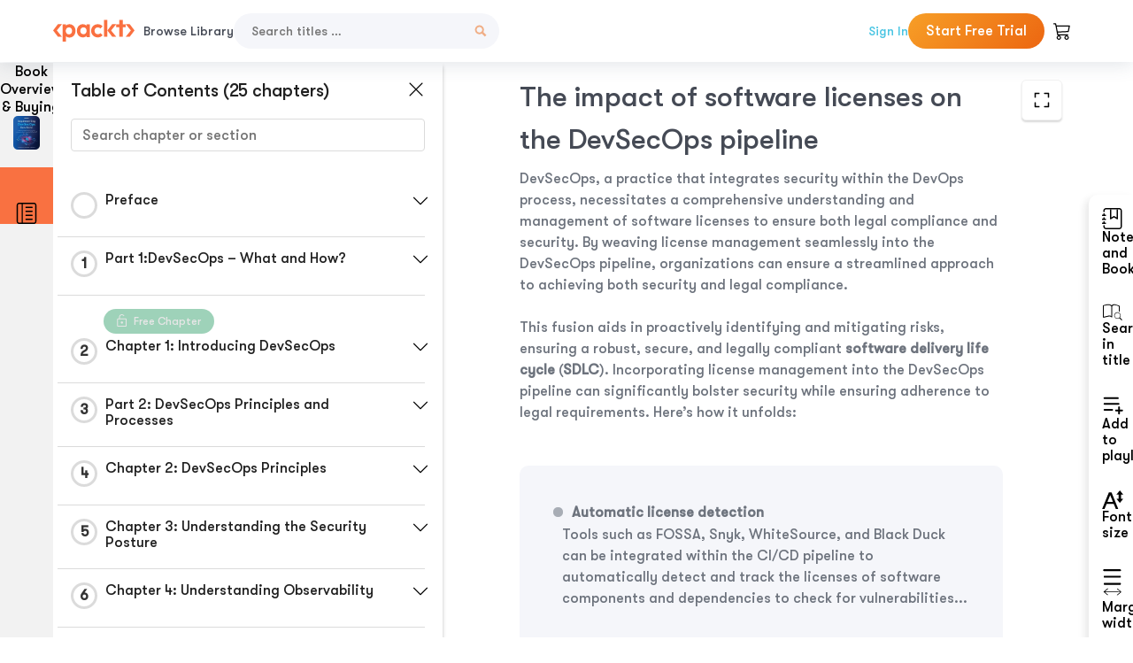

--- FILE ---
content_type: text/html; charset=UTF-8
request_url: https://subscription.packtpub.com/book/security/9781803231495/18/ch18lvl1sec04/the-impact-of-software-licenses-on-the-devsecops-pipeline
body_size: 22291
content:
<link rel="preconnect" href="https://static.packt-cdn.com" crossorigin>


<!DOCTYPE html>
<html lang="en">
<head>
    <meta charset="utf-8">
    <meta name="referrer" content="no-referrer-when-downgrade">
    <meta http-equiv="X-UA-Compatible" content="IE=edge">
    <meta name="viewport" content="width=device-width, initial-scale=1">
    
    <script>
        window.dataLayer = window.dataLayer || [];
        function gtag(){dataLayer.push(arguments);}

        gtag('consent', 'default', {
            'ad_user_data': 'denied',
            'ad_personalization': 'denied',
            'ad_storage': 'denied',
            'analytics_storage': 'denied',
            'region': ["AT", "BE", "BG", "HR", "CY", "CZ", "DK", "EE", "FI", "FR", "DE", "EL", "ES", "HU", "IE", "IS", "IT", "LI", "LV", "LT", "LU", "MT", "NL", "NO", "PL", "PT", "RO", "SK", "SI", "SE", "UK", "US-CA"]
        });
    </script>

    <title>Chapter 13: License Compliance, Code Coverage, and Baseline Policies | Implementing DevSecOps Practices</title>
    <meta name="description" content="Chapter 13: License Compliance, Code Coverage, and Baseline Policies. A chapter from Implementing DevSecOps Practices by Vandana Verma Sehgal" />
    <link rel="canonical" href="https://subscription.packtpub.com/book/security/9781803231495/18/ch18lvl1sec04/the-impact-of-software-licenses-on-the-devsecops-pipeline" />


    <meta name="robots" content="index,follow" />
    <link rel="preload" as="style" href="https://subscription.packtpub.com/rebuild/build/assets/subs-reader-6n3Hmdld.css" /><link rel="stylesheet" href="https://subscription.packtpub.com/rebuild/build/assets/subs-reader-6n3Hmdld.css" />        <link rel="modulepreload" href="https://subscription.packtpub.com/rebuild/build/assets/app-CykFrol4.js" /><script type="module" src="https://subscription.packtpub.com/rebuild/build/assets/app-CykFrol4.js"></script>
    <link rel="icon" href="/favicon.ico" sizes="48x48" >
<link rel="icon" href="/favicon.svg" sizes="any" type="image/svg+xml">
<link rel="apple-touch-icon" href="/apple-touch-icon.png"/>
    <style>
    @font-face {
        font-family: 'Outfit';
        font-style: normal;
        font-display: swap;
        src: local('Outfit'), url('https://subscription.packtpub.com/rebuild/build/assets/Outfit-VariableFont_wght-B-fmKU8E.woff2') format('woff2');
        font-weight: 100 1000;
    }

    * {
        font-family: 'Outfit', Arial, Helvetica, sans-serif;
        font-optical-sizing: auto;
        font-weight: 400;
        font-style: normal;
    }
</style>
            <style>
    @font-face {
        font-family:Walsheim;
        font-display: swap;
        src: url('https://subscription.packtpub.com/rebuild/build/assets/gt_walsheim_pro_regular-CYPdbqOU.woff2') format("woff2");
    }

    * {
        font-family: 'Walsheim', Arial, Helvetica, sans-serif;
        font-optical-sizing: auto;
        font-weight: 400;
        font-style: normal;
    }
</style>
        <!-- Open Graph Tags  -->
<meta property="og:url" content="https://subscription.packtpub.com/book/security/9781803231495/18/ch18lvl1sec04/the-impact-of-software-licenses-on-the-devsecops-pipeline" />
<meta property="og:site_name" content="Packt" />
<meta property="og:image" content="https://bookimages.packtpub.com/product-images/B17904/page_31.jpg" />
<meta property="og:image:secure_url" content="https://bookimages.packtpub.com/product-images/B17904/page_31.jpg" />
<meta property="og:title" content="Chapter 13: License Compliance, Code Coverage, and Baseline Policies | Implementing DevSecOps Practices" />
<meta property="og:description" content="Chapter 13: License Compliance, Code Coverage, and Baseline Policies. A chapter from Implementing DevSecOps Practices by Vandana Verma Sehgal" />

<!-- Twitter Tags  -->
<meta name="twitter:title" content="Chapter 13: License Compliance, Code Coverage, and Baseline Policies | Implementing DevSecOps Practices" />
<meta name="twitter:description" content="Chapter 13: License Compliance, Code Coverage, and Baseline Policies. A chapter from Implementing DevSecOps Practices by Vandana Verma Sehgal" />
    <!-- Twitter Card  -->
<meta name="twitter:card" content="summary" />
<meta name="twitter:site" content="@PacktPub" />
<meta name="twitter:creator" content="@PacktPub" />

<meta name="twitter:image" content="https://bookimages.packtpub.com/product-images/B17904/page_31.jpg" />

            <script>
            window.pageName = "subs-reader";
        </script>
                <script>
            window.packtPubBaseUrl = "https://www.packtpub.com/en-us";
        </script>
        
    <script>
        window.cartItems = [];
    </script>

    
    
    <script async src="https://91519dce225c6867.packtpub.com/gtag/js?id=G-Q4R8G7SJDK"></script>
    <script>
        window.dataLayer = window.dataLayer || [];
        function gtag(){dataLayer.push(arguments);}

        gtag('js', new Date());

        gtag('config', "G-Q4R8G7SJDK", {
            'server_container_url': 'https://91519dce225c6867.packtpub.com',
                    });

        gtag('consent', 'default', {
            'ad_user_data': 'denied',
            'ad_personalization': 'denied',
            'ad_storage': 'denied',
            'analytics_storage': 'denied',
            'region': ["AT", "BE", "BG", "HR", "CY", "CZ", "DK", "EE", "FI", "FR", "DE", "EL", "ES", "HU", "IE", "IS", "IT", "LI", "LV", "LT", "LU", "MT", "NL", "NO", "PL", "PT", "RO", "SK", "SI", "SE", "UK", "US-CA"]
        });

                                gtag('set', 'user_properties', {
                                'user_locale': 'en-us',
                                            });
            
                        gtag('config', 'G-Q4R8G7SJDK', {
                                'page_locale': 'en-us',
                'page_country': 'us',
                                'page_currency': 'USD'
            });
                    
        // Get GA4 session ID and client ID from gtag and send to backend
        (function() {
            const measurementId = "G-Q4R8G7SJDK";
            
            function setGACookies(sessionId, clientId) {
                if (sessionId) {
                    // Store session ID in cookie for backend access (30 minutes expiry - matches GA4 session timeout)
                    document.cookie = 'X-GA-Session-ID=' + encodeURIComponent(sessionId) + '; path=/; max-age=1800; SameSite=Lax';
                }
                
                if (clientId) {
                    // Store client ID in cookie (2 years expiry - matches GA4 client ID lifetime)
                    document.cookie = 'X-GA-Client-ID=' + encodeURIComponent(clientId) + '; path=/; max-age=63072000; SameSite=Lax';
                }
            }

            function getGAAnalyticsData() {
                // Wait for gtag to be ready
                if (typeof gtag === 'undefined') {
                    setTimeout(getGAAnalyticsData, 100);
                    return;
                }

                // Method 1: Try to get session_id and client_id using gtag('get')
                // Note: This may not work in all browsers/configurations, so we have fallbacks
                try {
                    gtag('get', measurementId, 'session_id', function(sessionId) {
                        gtag('get', measurementId, 'client_id', function(clientId) {
                            if (sessionId || clientId) {
                                setGACookies(sessionId, clientId);
                            } else {
                                // Fallback: Parse from _ga cookie
                                parseGACookies();
                            }
                        });
                    });
                } catch (e) {
                    // Fallback: Parse from cookies
                    parseGACookies();
                }
            }

            function parseGACookies() {
                // Fallback: Parse _ga cookie format: GA1.2.XXXXXXXXX.YYYYYYYYY
                // Where XXXXXXX is client ID and YYYYYYYY is session start time
                const gaCookie = document.cookie.split('; ').find(row => row.startsWith('_ga='));
                if (gaCookie) {
                    const gaValue = gaCookie.split('=')[1];
                    const parts = gaValue.split('.');
                    if (parts.length >= 4) {
                        // Client ID is parts[2] + parts[3]
                        const clientId = parts[2] + '.' + parts[3];
                        setGACookies(null, clientId);
                    }
                }

                // Also try _ga_<MEASUREMENT_ID> cookie which has more structured data
                const gaMeasurementCookie = document.cookie.split('; ').find(row => row.startsWith('_ga_' + measurementId.replace('G-', '') + '='));
                if (gaMeasurementCookie) {
                    try {
                        const cookieValue = gaMeasurementCookie.split('=')[1];
                        const decoded = decodeURIComponent(cookieValue);
                        // The cookie format is: GS1.1.<session_id>.<timestamp>
                        const cookieParts = decoded.split('.');
                        if (cookieParts.length >= 4) {
                            const sessionId = cookieParts[2];
                            setGACookies(sessionId, null);
                        }
                    } catch (e) {
                        // Ignore parsing errors
                    }
                }
            }

            // Get analytics data after gtag is initialized
            // Use a longer delay to ensure gtag is fully loaded
            if (document.readyState === 'loading') {
                document.addEventListener('DOMContentLoaded', function() {
                    setTimeout(getGAAnalyticsData, 1500);
                });
            } else {
                setTimeout(getGAAnalyticsData, 1500);
            }

            // Also try to capture session_id from gtag events as a backup
            // This fires when any gtag event is sent
            const originalGtag = window.gtag;
            if (originalGtag) {
                window.gtag = function() {
                    const args = Array.from(arguments);
                    // Check if this is an event that might contain session info
                    if (args[0] === 'event' || args[0] === 'config') {
                        // Try to extract session_id from the event
                        const config = args[2] || {};
                        if (config.session_id) {
                            setGACookies(config.session_id, config.client_id);
                        }
                    }
                    return originalGtag.apply(this, arguments);
                };
            }
        })();
    </script>
</head>

<body>
<div class="float-alert-container"></div>


<noscript>
        <iframe src="https://91519dce225c6867.packtpub.com/ns.html?id=GTM-N8ZG435Z" height="0" width="0" style="display:none;visibility:hidden"></iframe>
    </noscript>
<!-- End Google Tag Manager (noscript) -->
    <header class="header-sticky header full-width-container">
    <a href="https://subscription.packtpub.com" class="navbar-brand">
        <img src="/images/logo-new.svg" alt="Packt Logo" class="logo">
    </a>

    <div class="d-lg-inline navbar-nav desktop">
        <a href="https://subscription.packtpub.com/search" class="nav-link">
            Browse Library
        </a>
    </div>
    <form action="https://subscription.packtpub.com/search"
          class="d-flex form header-search-form desktop">
        <input required="" name="query" placeholder="Search titles …" type="text"
               class="mr-sm-2 form-control form-input" data-sharkid="__0">
        <button type="submit" class="header-search-form-btn">
            <img
    src="https://subscription.packtpub.com/rebuild/build/assets/search-BIeXIed5.svg"
    class="svg-icon icon icon-1"
    
    alt="Search icon"
/>
        </button>
    </form>

    
        <a href="https://www.packtpub.com/login?returnUrl=https://subscription.packtpub.com/book/security/9781803231495/18/ch18lvl1sec04/the-impact-of-software-licenses-on-the-devsecops-pipeline" rel="nofollow"
           class="nav-link auth-btn style-1 ml-auto desktop">
            Sign In
        </a>

                    <a href="https://www.packtpub.com/checkout-subscription/packt-subscription-monthly?freetrial=true" rel="nofollow"
               class="start-free-trial-btn subs-btn subs-btn-primary-gradient subs-btn-rounded desktop">
                Start Free Trial
            </a>
        
    
    <div class="header-searchbar-collapse collapse">
        <form action="https://subscription.packtpub.com/search" class="d-flex form header-search-form">
            <input required="" name="query" placeholder="Search titles …" type="text"
                   class="mr-sm-2 form-control form-input">
            <button type="submit" class="header-search-form-btn">
                <img
    src="https://subscription.packtpub.com/rebuild/build/assets/search-BIeXIed5.svg"
    class="svg-icon icon icon-1"
    
    alt="Search icon"
/>
            </button>
        </form>
    </div>

    <div
        class="nav-row navbar-nav mobile-search-parent device"
        data-toggle="header-searchbar-collapse"
        data-toggle-override="collapse"
        data-toggle-event="click"
        data-add-class-on-outside-click="collapse"
    >
        <img
    src="https://subscription.packtpub.com/rebuild/build/assets/close-BX_BCJyJ.svg"
    class="svg-icon icon switch-icon"
    
    alt="Close icon"
/>
        <img
    src="https://subscription.packtpub.com/rebuild/build/assets/search-BIeXIed5.svg"
    class="svg-icon icon default-icon"
    
    alt="Search icon"
/>
    </div>

    
        <div
            class="cart-btn-parent"
            data-toggle="header-cart-dropdown"
            data-add-class-on-outside-click="d-none"
        >
            <div class="btn-content">
                <img
    src="https://subscription.packtpub.com/rebuild/build/assets/cart-LNtEc-og.svg"
    class="svg-icon icon"
    
    alt="Account"
/>
                            </div>
            <ul class="dropdown-menu dropdown-menu-right header-cart-dropdown d-none">
    <div class="card">
        <div class="card-header">
            <div class="label">My Cart</div>
                    </div>

                    <div class="card-body empty-items">
                <div class="empty-label">Your cart is empty!</div>
            </div>
        
    </div>
</ul>
        </div>

    
    
    <div class="navbar-collapse collapse">
        <a href="https://subscription.packtpub.com/search" class="nav-link">
            Browse Library
        </a>
                    <a href="https://www.packtpub.com/login?returnUrl=https://subscription.packtpub.com/book/security/9781803231495/18/ch18lvl1sec04/the-impact-of-software-licenses-on-the-devsecops-pipeline" rel="nofollow"
               class="style-1 nav-link auth-btn">
                Sign In
            </a>
                            <a href="https://www.packtpub.com/checkout-subscription/packt-subscription-monthly?freetrial=true" rel="nofollow"
                   class="subs-btn subs-btn-primary-gradient subs-btn-rounded start-free-trial-btn">
                    Start Free Trial
                </a>
                        </div>

    <button
        class="navbar-toggler device"
        data-toggle="navbar-collapse"
        data-toggle-override="collapse"
        data-toggle-event="click"
        data-add-class-on-outside-click="collapse"
    >
        <img
    src="https://subscription.packtpub.com/rebuild/build/assets/close-BX_BCJyJ.svg"
    class="svg-icon icon switch-icon"
    
    alt="Close icon"
/>
        <img
    src="https://subscription.packtpub.com/rebuild/build/assets/navbar-menu-DmFh5blr.svg"
    class="svg-icon icon default-icon"
    
    alt="Icon"
/>
    </button>

    <div id="add-to-playlist" class="rebuild-modal  d-none" data-has-errors="">
    <div class="rebuild-modal-content ">
        <div class="rebuild-modal-content-header">
                <h3 class="rebuild-modal-title m-0 add-to-playlist-title">Add to playlist</h3>
    <h3 class="rebuild-modal-title m-0 create-playlist-title d-none">Create a Playlist</h3>
            <img
    src="https://subscription.packtpub.com/rebuild/build/assets/close-BX_BCJyJ.svg"
    class="svg-icon icon icon-4"
    data-modal-close="add-to-playlist"
    alt="Modal Close icon"
/>
       </div>
        <div class="rebuild-modal-content-body scrollbar">
                        <div class="logged-out-message">
            You need to login to use this feature.
        </div>
            </div>
            </div>
</div>
    </header>


    <div class="reader-page">
        <div id="main" class="hidden-sidebar">
            <div class="lhs-tabs-container">
    <ul class="lhs-tabs">
        <li id="tab-overview" data-target="overview" class="lhs-tabs-toggle">
            <span class="inline-tooltip right">Book Overview & Buying</span>
                        <img src="https://content.packt.com/B17904/cover_image.jpg"
     alt="Implementing DevSecOps Practices"
     srcset="https://content.packt.com/_/image/xsmall/B17904/cover_image.jpg 40w, https://content.packt.com/_/image/small/B17904/cover_image.jpg 60w, https://content.packt.com/_/image/medium/B17904/cover_image.jpg 80w, https://content.packt.com/_/image/large/B17904/cover_image.jpg 100w, https://content.packt.com/_/image/xlarge/B17904/cover_image.jpg 150w, https://content.packt.com/_/image/xxlarge/B17904/cover_image.jpg 200w, https://content.packt.com/_/image/original/B17904/cover_image.jpg 810w"
     sizes="30px"
     width="30"
     height="38"
     class="rounded-1"
     loading="lazy"
     fetchpriority="auto"
     onerror="this.onerror=null;this.srcset='';this.src='https://static.packt-cdn.com/assets/images/Packt-iPad-Logos_250x308.png'"
>
        </li>
        <li id="tab-toc" data-target="toc" class="lhs-tabs-toggle">
            <span class="inline-tooltip right">Table Of Contents</span>
            <img
    src="https://subscription.packtpub.com/rebuild/build/assets/new-toc-BUwxm80z.svg"
    class="svg-icon icon icon-4"
    
    alt="Toc"
/>
        </li>
            </ul>
    <div class="lhs-tabs-content">
        <section class="overview-panel lhs-tabs-panel">
    <div class="overview scroll-area" data-simplebar>
        <div class="overview-header desktop">
            <div class="overview-header__img-container">
                                <img src="https://content.packt.com/B17904/cover_image.jpg"
     alt="Implementing DevSecOps Practices"
     srcset="https://content.packt.com/_/image/xsmall/B17904/cover_image.jpg 40w, https://content.packt.com/_/image/small/B17904/cover_image.jpg 60w, https://content.packt.com/_/image/medium/B17904/cover_image.jpg 80w, https://content.packt.com/_/image/large/B17904/cover_image.jpg 100w, https://content.packt.com/_/image/xlarge/B17904/cover_image.jpg 150w, https://content.packt.com/_/image/xxlarge/B17904/cover_image.jpg 200w, https://content.packt.com/_/image/original/B17904/cover_image.jpg 810w"
     sizes="60px"
     width="60"
     height="74"
     class="rounded-1"
     loading="lazy"
     fetchpriority="auto"
     onerror="this.onerror=null;this.srcset='';this.src='https://static.packt-cdn.com/assets/images/Packt-iPad-Logos_250x308.png'"
>
            </div>
            <div class="overview-header__info-container">
                <div class="title-container">
                    <h4 id="bookTitle" class="title" data-book-title="Implementing DevSecOps Practices">Implementing DevSecOps Practices
                                            </h4>
                                            <h5 class="author">By :
                            <span class="author-names">

                                                                <span>Vandana Verma Sehgal</span>
                                                        </span>
                        </h5>
                    
                </div>
                <div id="customerReviews" class="customer-reviews ">
                    <div>
                        <span class="customer-reviews__heading__rating">
        <div class="vue-star-rating">
            <span class="vue-star-rating-star" style="margin-right: 0px;">
                <svg height="15" width="15"
                    viewBox="0 0 15 15" class="vue-star-rating-star" step="1">
                    <linearGradient id="desktop" x1="0" x2="100%" y1="0" y2="0">
                        <stop offset="82%" stop-color="#ffd055" stop-opacity="1">
                        </stop>
                        <stop offset="82%" stop-color="#d8d8d8" stop-opacity="1">
                        </stop>
                    </linearGradient>
                    <filter id="t8njk" height="130%" width="130%"
                        filterUnits="userSpaceOnUse">
                        <feGaussianBlur stdDeviation="0" result="coloredBlur">
                        </feGaussianBlur>
                        <feMerge>
                            <feMergeNode in="coloredBlur"></feMergeNode>
                            <feMergeNode in="SourceGraphic"></feMergeNode>
                        </feMerge>
                    </filter>
                    <polygon
                        points="6.818181818181818,0.7575757575757576,2.2727272727272725,15,13.636363636363637,5.909090909090909,0,5.909090909090909,11.363636363636363,15"
                        fill="url(#desktop)" stroke="#999" stroke-width="0" stroke-linejoin="miter">
                    </polygon>
                    <polygon
                        points="6.818181818181818,0.7575757575757576,2.2727272727272725,15,13.636363636363637,5.909090909090909,0,5.909090909090909,11.363636363636363,15"
                        fill="url(#desktop)"></polygon>
                </svg>
            </span>
        </div>

    <span class="customer-reviews__heading__rating--text">
        <span class="avarage-text">4.6</span> (<span class="total-count">9</span>)
    </span>
</span>
                    </div>
                </div>
                <div class="overview-header__info-container-buttons">
                                            
                        <div class="overview__buy-button">
    <a
            href="https://www.packtpub.com/product/implementing-devsecops-practices/9781803231495"
            target="_blank"
            id="buy-button"
            title="Buy this Book"
    >
        Buy this Book
    </a>
</div>
                                    </div>
            </div>
            <div class="panel__close">
    <img
    src="https://subscription.packtpub.com/rebuild/build/assets/close-BX_BCJyJ.svg"
    class="svg-icon icon icon-3"
    
    alt="close"
/>
</div>
<div class="panel__close white">
    <img
    src="https://subscription.packtpub.com/rebuild/build/assets/close-white-DMS8wjWH.svg"
    class="svg-icon icon icon-3"
    
    alt="close"
/>
</div>
        </div>
        <div class="overview-header mobile">
            <div class="overview-header__info-wrap">
                <div class="title-container-mobile">
                                        <img src="https://content.packt.com/B17904/cover_image.jpg"
     alt="Implementing DevSecOps Practices"
     srcset="https://content.packt.com/_/image/xsmall/B17904/cover_image.jpg 40w, https://content.packt.com/_/image/small/B17904/cover_image.jpg 60w, https://content.packt.com/_/image/medium/B17904/cover_image.jpg 80w, https://content.packt.com/_/image/large/B17904/cover_image.jpg 100w, https://content.packt.com/_/image/xlarge/B17904/cover_image.jpg 150w, https://content.packt.com/_/image/xxlarge/B17904/cover_image.jpg 200w, https://content.packt.com/_/image/original/B17904/cover_image.jpg 810w"
     sizes="60px"
     width="60"
     height="74"
     class="small-book-image"
     loading="lazy"
     fetchpriority="auto"
     onerror="this.onerror=null;this.srcset='';this.src='https://static.packt-cdn.com/assets/images/Packt-iPad-Logos_250x308.png'"
>

                    <div class="flex-column">
                        <h4 class="title">Implementing DevSecOps Practices</h4>
                        <div id="customerReviews" class="customer-reviews ">
                            <div>
                                <span class="customer-reviews__heading__rating">
        <div class="vue-star-rating">
            <span class="vue-star-rating-star" style="margin-right: 0px;">
                <svg height="15" width="15"
                    viewBox="0 0 15 15" class="vue-star-rating-star" step="1">
                    <linearGradient id="mobile" x1="0" x2="100%" y1="0" y2="0">
                        <stop offset="82%" stop-color="#ffd055" stop-opacity="1">
                        </stop>
                        <stop offset="82%" stop-color="#d8d8d8" stop-opacity="1">
                        </stop>
                    </linearGradient>
                    <filter id="t8njk" height="130%" width="130%"
                        filterUnits="userSpaceOnUse">
                        <feGaussianBlur stdDeviation="0" result="coloredBlur">
                        </feGaussianBlur>
                        <feMerge>
                            <feMergeNode in="coloredBlur"></feMergeNode>
                            <feMergeNode in="SourceGraphic"></feMergeNode>
                        </feMerge>
                    </filter>
                    <polygon
                        points="6.818181818181818,0.7575757575757576,2.2727272727272725,15,13.636363636363637,5.909090909090909,0,5.909090909090909,11.363636363636363,15"
                        fill="url(#mobile)" stroke="#999" stroke-width="0" stroke-linejoin="miter">
                    </polygon>
                    <polygon
                        points="6.818181818181818,0.7575757575757576,2.2727272727272725,15,13.636363636363637,5.909090909090909,0,5.909090909090909,11.363636363636363,15"
                        fill="url(#mobile)"></polygon>
                </svg>
            </span>
        </div>

    <span class="customer-reviews__heading__rating--text">
        <span class="avarage-text">4.6</span> (<span class="total-count">9</span>)
    </span>
</span>

                            </div>
                        </div>

                    </div>
                </div>
                                    <h5 class="author">By: <span class="author-names">
                                                        <span>Vandana Verma Sehgal</span>
                                                </span></h5>
                                <div class="panel__close">
    <svg fill="none" viewBox="0 0 24 24" height="24" width="24" xmlns="http://www.w3.org/2000/svg"
        class="close-btn">
        <path xmlns="http://www.w3.org/2000/svg"
            d="M6.96967 6.96967C7.26256 6.67678 7.73744 6.67678 8.03033 6.96967L12 10.9393L15.9697 6.96967C16.2626 6.67678 16.7374 6.67678 17.0303 6.96967C17.3232 7.26256 17.3232 7.73744 17.0303 8.03033L13.0607 12L17.0303 15.9697C17.3232 16.2626 17.3232 16.7374 17.0303 17.0303C16.7374 17.3232 16.2626 17.3232 15.9697 17.0303L12 13.0607L8.03033 17.0303C7.73744 17.3232 7.26256 17.3232 6.96967 17.0303C6.67678 16.7374 6.67678 16.2626 6.96967 15.9697L10.9393 12L6.96967 8.03033C6.67678 7.73744 6.67678 7.26256 6.96967 6.96967Z"
            fill="#202020"></path>
    </svg>
</div>
            </div>
            <div class="overview-header__info-container-buttons">
                
                                    <div class="overview__buy-button">
    <a
            href="https://www.packtpub.com/product/implementing-devsecops-practices/9781803231495"
            target="_blank"
            id="buy-button"
            title="Buy this Book"
    >
        Buy this Book
    </a>
</div>
                            </div>
        </div>
        <div class="overview-content">
            <h4 class="overview-content__title">Overview of this book</h4>
            <div class="contentfull-block">DevSecOps is built on the idea that everyone is responsible for security, with the goal of safely distributing security decisions at speed and scale to those who hold the highest level of context. This practice of integrating security into every stage of the development process helps improve both the security and overall quality of the software. This book will help you get to grips with DevSecOps and show you how to implement it, starting with a brief introduction to DevOps, DevSecOps, and their underlying principles.

After understanding the principles, you&#039;ll dig deeper into different topics concerning application security and secure coding before learning about the secure development lifecycle and how to perform threat modeling properly. You’ll also explore a range of tools available for these tasks, as well as best practices for developing secure code and embedding security and policy into your application. Finally, you&#039;ll look at automation and infrastructure security with a focus on continuous security testing, infrastructure as code (IaC), protecting DevOps tools, and learning about the software supply chain.

By the end of this book, you’ll know how to apply application security, safe coding, and DevSecOps practices in your development pipeline to create robust security protocols.</div>
        </div>
    </div>
</section>
        <section class="toc-panel lhs-tabs-panel">
    <section class="scroll-area" data-simplebar>
        <div class="toc-panel__wrapper">
            <div class="toc-panel__header">
                <div class="toc-panel__header__title">
                    Table of Contents (<span class="chapter-count">25</span> chapters)
                </div>
                <div class="panel__close">
    <img
    src="https://subscription.packtpub.com/rebuild/build/assets/close-BX_BCJyJ.svg"
    class="svg-icon icon icon-3"
    
    alt="close"
/>
</div>
<div class="panel__close white">
    <img
    src="https://subscription.packtpub.com/rebuild/build/assets/close-white-DMS8wjWH.svg"
    class="svg-icon icon icon-3"
    
    alt="close"
/>
</div>
            </div>
            <div class="toc-search">
                <div class="form-group toc-search__form">
                    <input type="email" placeholder="Search chapter or section" class="form-control toc-search__form__input" data-toc-search>
                    <span class="clear-search">
                    <img
    src="https://subscription.packtpub.com/rebuild/build/assets/close-BX_BCJyJ.svg"
    class="svg-icon icon icon-2"
    
    alt="close"
/>
                    </span>
                </div>
            </div>
        </div>
        <div toc-data-auth="" class="toc-panel__contents">
                            <div class="toc-panel__contents__chapter" data-chapter-id="pref">
                                        <div class="toc-panel__contents__chapter__header">
                        <div class="toc-panel__contents__chapter__header__content">
                            <div class="toc-panel__contents__chapter__header__tracker">
                                <div class="circular-progress">
                                    <svg width="30" height="30">
                                        <circle cx="15" cy="15" r="13.5" stroke-width="3" class="progress-background">
                                        </circle>
                                        <circle cx="15" cy="15" r="13.5" stroke-width="3"
                                                stroke-dasharray="84.82300164692441" stroke-dashoffset="84.82300164692441"
                                                class="progress"></circle>
                                        <text x="15" y="15" class="percentage">
                                                                                    </text>
                                    </svg>
                                </div>
                            </div>
                            <div class="toc-panel__contents__chapter__header--title">
                                Preface
                                <div class="toc-panel__contents__chapter__header--title-progress d-none">
                                    <span class="status"></span>
                                    <span class="out-of"></span>
                                    <span class="percentage"></span>
                                </div>
                            </div>
                        </div>
                        <div class="toc-panel__contents__chapter__header__dropdown--icon">
                                                        <img
    src="https://subscription.packtpub.com/rebuild/build/assets/chevron-down-grey-D1AYdVO8.svg"
    class="svg-icon icon icon-3"
    aria-expanded="false" href="#sectionCollapse0" role="button"
    alt="chevron up"
/>
                                                    </div>
                    </div>
                    <div data-target="#sectionCollapse0" aria-expanded="true"
                         class="toc-panel__contents__chapter__section__dropdown ">
                        <div class="toc-panel__contents__chapter__section__dropdown__sections">
                                                            <div
                                    data-section-id="preflvl1sec01"
                                    class="toc-panel__contents__chapter__section__dropdown__sections__title ">
                                    <div class="toc-panel__contents__chapter__section__dropdown__sections__title--progress">
                                        <img
    src="https://subscription.packtpub.com/rebuild/build/assets/check-BpIpel2p.svg"
    class="svg-icon icon check-icon"
    
    alt="Icon"
/>
                                    </div>
                                                                            <a href="https://subscription.packtpub.com/book/security/9781803231495/pref/preflvl1sec01/preface">Preface</a>
                                                                    </div>
                                                            <div
                                    data-section-id="preflvl1sec02"
                                    class="toc-panel__contents__chapter__section__dropdown__sections__title ">
                                    <div class="toc-panel__contents__chapter__section__dropdown__sections__title--progress">
                                        <img
    src="https://subscription.packtpub.com/rebuild/build/assets/check-BpIpel2p.svg"
    class="svg-icon icon check-icon"
    
    alt="Icon"
/>
                                    </div>
                                                                            <a href="https://subscription.packtpub.com/book/security/9781803231495/pref/preflvl1sec02/who-this-book-is-for">Who this book is for</a>
                                                                    </div>
                                                            <div
                                    data-section-id="preflvl1sec03"
                                    class="toc-panel__contents__chapter__section__dropdown__sections__title ">
                                    <div class="toc-panel__contents__chapter__section__dropdown__sections__title--progress">
                                        <img
    src="https://subscription.packtpub.com/rebuild/build/assets/check-BpIpel2p.svg"
    class="svg-icon icon check-icon"
    
    alt="Icon"
/>
                                    </div>
                                                                            <a href="https://subscription.packtpub.com/book/security/9781803231495/pref/preflvl1sec03/what-this-book-covers">What this book covers</a>
                                                                    </div>
                                                            <div
                                    data-section-id="preflvl1sec04"
                                    class="toc-panel__contents__chapter__section__dropdown__sections__title ">
                                    <div class="toc-panel__contents__chapter__section__dropdown__sections__title--progress">
                                        <img
    src="https://subscription.packtpub.com/rebuild/build/assets/check-BpIpel2p.svg"
    class="svg-icon icon check-icon"
    
    alt="Icon"
/>
                                    </div>
                                                                            <a href="https://subscription.packtpub.com/book/security/9781803231495/pref/preflvl1sec04/to-get-the-most-out-of-this-book">To get the most out of this book</a>
                                                                    </div>
                                                            <div
                                    data-section-id="preflvl1sec05"
                                    class="toc-panel__contents__chapter__section__dropdown__sections__title ">
                                    <div class="toc-panel__contents__chapter__section__dropdown__sections__title--progress">
                                        <img
    src="https://subscription.packtpub.com/rebuild/build/assets/check-BpIpel2p.svg"
    class="svg-icon icon check-icon"
    
    alt="Icon"
/>
                                    </div>
                                                                            <a href="https://subscription.packtpub.com/book/security/9781803231495/pref/preflvl1sec05/conventions-used">Conventions used</a>
                                                                    </div>
                                                            <div
                                    data-section-id="preflvl1sec06"
                                    class="toc-panel__contents__chapter__section__dropdown__sections__title ">
                                    <div class="toc-panel__contents__chapter__section__dropdown__sections__title--progress">
                                        <img
    src="https://subscription.packtpub.com/rebuild/build/assets/check-BpIpel2p.svg"
    class="svg-icon icon check-icon"
    
    alt="Icon"
/>
                                    </div>
                                                                            <a href="https://subscription.packtpub.com/book/security/9781803231495/pref/preflvl1sec06/get-in-touch">Get in touch</a>
                                                                    </div>
                                                            <div
                                    data-section-id="preflvl1sec07"
                                    class="toc-panel__contents__chapter__section__dropdown__sections__title ">
                                    <div class="toc-panel__contents__chapter__section__dropdown__sections__title--progress">
                                        <img
    src="https://subscription.packtpub.com/rebuild/build/assets/check-BpIpel2p.svg"
    class="svg-icon icon check-icon"
    
    alt="Icon"
/>
                                    </div>
                                                                            <a href="https://subscription.packtpub.com/book/security/9781803231495/pref/preflvl1sec07/share-your-thoughts">Share Your Thoughts</a>
                                                                    </div>
                                                            <div
                                    data-section-id="preflvl1sec08"
                                    class="toc-panel__contents__chapter__section__dropdown__sections__title ">
                                    <div class="toc-panel__contents__chapter__section__dropdown__sections__title--progress">
                                        <img
    src="https://subscription.packtpub.com/rebuild/build/assets/check-BpIpel2p.svg"
    class="svg-icon icon check-icon"
    
    alt="Icon"
/>
                                    </div>
                                                                            <a href="https://subscription.packtpub.com/book/security/9781803231495/pref/preflvl1sec08/download-a-free-pdf-copy-of-this-book">Download a free PDF copy of this book</a>
                                                                    </div>
                                                    </div>
                    </div>
                </div>
                            <div class="toc-panel__contents__chapter" data-chapter-id="1">
                                        <div class="toc-panel__contents__chapter__header">
                        <div class="toc-panel__contents__chapter__header__content">
                            <div class="toc-panel__contents__chapter__header__tracker">
                                <div class="circular-progress">
                                    <svg width="30" height="30">
                                        <circle cx="15" cy="15" r="13.5" stroke-width="3" class="progress-background">
                                        </circle>
                                        <circle cx="15" cy="15" r="13.5" stroke-width="3"
                                                stroke-dasharray="84.82300164692441" stroke-dashoffset="84.82300164692441"
                                                class="progress"></circle>
                                        <text x="15" y="15" class="percentage">
                                                                                            1
                                                                                    </text>
                                    </svg>
                                </div>
                            </div>
                            <div class="toc-panel__contents__chapter__header--title">
                                Part 1:DevSecOps – What and How?
                                <div class="toc-panel__contents__chapter__header--title-progress d-none">
                                    <span class="status"></span>
                                    <span class="out-of"></span>
                                    <span class="percentage"></span>
                                </div>
                            </div>
                        </div>
                        <div class="toc-panel__contents__chapter__header__dropdown--icon">
                                                        <img
    src="https://subscription.packtpub.com/rebuild/build/assets/chevron-down-grey-D1AYdVO8.svg"
    class="svg-icon icon icon-3"
    aria-expanded="false" href="#sectionCollapse1" role="button"
    alt="chevron up"
/>
                                                    </div>
                    </div>
                    <div data-target="#sectionCollapse1" aria-expanded="true"
                         class="toc-panel__contents__chapter__section__dropdown ">
                        <div class="toc-panel__contents__chapter__section__dropdown__sections">
                                                            <div
                                    data-section-id="ch01lvl1sec01"
                                    class="toc-panel__contents__chapter__section__dropdown__sections__title ">
                                    <div class="toc-panel__contents__chapter__section__dropdown__sections__title--progress">
                                        <img
    src="https://subscription.packtpub.com/rebuild/build/assets/check-BpIpel2p.svg"
    class="svg-icon icon check-icon"
    
    alt="Icon"
/>
                                    </div>
                                                                            <a href="https://subscription.packtpub.com/book/security/9781803231495/1/ch01lvl1sec01/part-1devsecops-what-and-how">Part 1:DevSecOps – What and How?</a>
                                                                    </div>
                                                    </div>
                    </div>
                </div>
                            <div class="toc-panel__contents__chapter" data-chapter-id="2">
                                            <div class="free-chapter-parent">
                    <span class="free-chapter">
                        <img src="/images/lock-close.svg" class="svg-icon" alt="Lock" />
                        <span class="text">Free Chapter</span>
                    </span>
                        </div>
                                        <div class="toc-panel__contents__chapter__header">
                        <div class="toc-panel__contents__chapter__header__content">
                            <div class="toc-panel__contents__chapter__header__tracker">
                                <div class="circular-progress">
                                    <svg width="30" height="30">
                                        <circle cx="15" cy="15" r="13.5" stroke-width="3" class="progress-background">
                                        </circle>
                                        <circle cx="15" cy="15" r="13.5" stroke-width="3"
                                                stroke-dasharray="84.82300164692441" stroke-dashoffset="84.82300164692441"
                                                class="progress"></circle>
                                        <text x="15" y="15" class="percentage">
                                                                                            2
                                                                                    </text>
                                    </svg>
                                </div>
                            </div>
                            <div class="toc-panel__contents__chapter__header--title">
                                Chapter 1: Introducing DevSecOps
                                <div class="toc-panel__contents__chapter__header--title-progress d-none">
                                    <span class="status"></span>
                                    <span class="out-of"></span>
                                    <span class="percentage"></span>
                                </div>
                            </div>
                        </div>
                        <div class="toc-panel__contents__chapter__header__dropdown--icon">
                                                        <img
    src="https://subscription.packtpub.com/rebuild/build/assets/chevron-down-grey-D1AYdVO8.svg"
    class="svg-icon icon icon-3"
    aria-expanded="false" href="#sectionCollapse2" role="button"
    alt="chevron up"
/>
                                                    </div>
                    </div>
                    <div data-target="#sectionCollapse2" aria-expanded="true"
                         class="toc-panel__contents__chapter__section__dropdown ">
                        <div class="toc-panel__contents__chapter__section__dropdown__sections">
                                                            <div
                                    data-section-id="ch02lvl1sec02"
                                    class="toc-panel__contents__chapter__section__dropdown__sections__title ">
                                    <div class="toc-panel__contents__chapter__section__dropdown__sections__title--progress">
                                        <img
    src="https://subscription.packtpub.com/rebuild/build/assets/check-BpIpel2p.svg"
    class="svg-icon icon check-icon"
    
    alt="Icon"
/>
                                    </div>
                                                                            <a href="https://subscription.packtpub.com/book/security/9781803231495/2/ch02lvl1sec02/chapter-1-introducing-devsecops">Chapter 1: Introducing DevSecOps</a>
                                                                    </div>
                                                            <div
                                    data-section-id="ch02lvl1sec03"
                                    class="toc-panel__contents__chapter__section__dropdown__sections__title ">
                                    <div class="toc-panel__contents__chapter__section__dropdown__sections__title--progress">
                                        <img
    src="https://subscription.packtpub.com/rebuild/build/assets/check-BpIpel2p.svg"
    class="svg-icon icon check-icon"
    
    alt="Icon"
/>
                                    </div>
                                                                            <a href="https://subscription.packtpub.com/book/security/9781803231495/2/ch02lvl1sec03/product-development-processes">Product development processes</a>
                                                                    </div>
                                                            <div
                                    data-section-id="ch02lvl1sec04"
                                    class="toc-panel__contents__chapter__section__dropdown__sections__title ">
                                    <div class="toc-panel__contents__chapter__section__dropdown__sections__title--progress">
                                        <img
    src="https://subscription.packtpub.com/rebuild/build/assets/check-BpIpel2p.svg"
    class="svg-icon icon check-icon"
    
    alt="Icon"
/>
                                    </div>
                                                                            <a href="https://subscription.packtpub.com/book/security/9781803231495/2/ch02lvl1sec04/understanding-the-shift-from-devops-to-devsecops">Understanding the shift from DevOps to DevSecOps</a>
                                                                    </div>
                                                            <div
                                    data-section-id="ch02lvl1sec05"
                                    class="toc-panel__contents__chapter__section__dropdown__sections__title ">
                                    <div class="toc-panel__contents__chapter__section__dropdown__sections__title--progress">
                                        <img
    src="https://subscription.packtpub.com/rebuild/build/assets/check-BpIpel2p.svg"
    class="svg-icon icon check-icon"
    
    alt="Icon"
/>
                                    </div>
                                                                            <a href="https://subscription.packtpub.com/book/security/9781803231495/2/ch02lvl1sec05/the-new-processes-within-devsecops">The new processes within DevSecOps</a>
                                                                    </div>
                                                            <div
                                    data-section-id="ch02lvl1sec06"
                                    class="toc-panel__contents__chapter__section__dropdown__sections__title ">
                                    <div class="toc-panel__contents__chapter__section__dropdown__sections__title--progress">
                                        <img
    src="https://subscription.packtpub.com/rebuild/build/assets/check-BpIpel2p.svg"
    class="svg-icon icon check-icon"
    
    alt="Icon"
/>
                                    </div>
                                                                            <a href="https://subscription.packtpub.com/book/security/9781803231495/2/ch02lvl1sec06/devsecops-maturity-levels">DevSecOps maturity levels</a>
                                                                    </div>
                                                            <div
                                    data-section-id="ch02lvl1sec07"
                                    class="toc-panel__contents__chapter__section__dropdown__sections__title ">
                                    <div class="toc-panel__contents__chapter__section__dropdown__sections__title--progress">
                                        <img
    src="https://subscription.packtpub.com/rebuild/build/assets/check-BpIpel2p.svg"
    class="svg-icon icon check-icon"
    
    alt="Icon"
/>
                                    </div>
                                                                            <a href="https://subscription.packtpub.com/book/security/9781803231495/2/ch02lvl1sec07/kpis">KPIs</a>
                                                                    </div>
                                                            <div
                                    data-section-id="ch02lvl1sec08"
                                    class="toc-panel__contents__chapter__section__dropdown__sections__title ">
                                    <div class="toc-panel__contents__chapter__section__dropdown__sections__title--progress">
                                        <img
    src="https://subscription.packtpub.com/rebuild/build/assets/check-BpIpel2p.svg"
    class="svg-icon icon check-icon"
    
    alt="Icon"
/>
                                    </div>
                                                                            <a href="https://subscription.packtpub.com/book/security/9781803231495/2/ch02lvl1sec08/devsecops-the-people-aspect">DevSecOps – the people aspect</a>
                                                                    </div>
                                                            <div
                                    data-section-id="ch02lvl1sec09"
                                    class="toc-panel__contents__chapter__section__dropdown__sections__title ">
                                    <div class="toc-panel__contents__chapter__section__dropdown__sections__title--progress">
                                        <img
    src="https://subscription.packtpub.com/rebuild/build/assets/check-BpIpel2p.svg"
    class="svg-icon icon check-icon"
    
    alt="Icon"
/>
                                    </div>
                                                                            <a href="https://subscription.packtpub.com/book/security/9781803231495/2/ch02lvl1sec09/summary">Summary</a>
                                                                    </div>
                                                            <div
                                    data-section-id="ch02lvl1sec10"
                                    class="toc-panel__contents__chapter__section__dropdown__sections__title ">
                                    <div class="toc-panel__contents__chapter__section__dropdown__sections__title--progress">
                                        <img
    src="https://subscription.packtpub.com/rebuild/build/assets/check-BpIpel2p.svg"
    class="svg-icon icon check-icon"
    
    alt="Icon"
/>
                                    </div>
                                                                            <a href="https://subscription.packtpub.com/book/security/9781803231495/2/ch02lvl1sec10/think-and-act">Think and act</a>
                                                                    </div>
                                                    </div>
                    </div>
                </div>
                            <div class="toc-panel__contents__chapter" data-chapter-id="3">
                                        <div class="toc-panel__contents__chapter__header">
                        <div class="toc-panel__contents__chapter__header__content">
                            <div class="toc-panel__contents__chapter__header__tracker">
                                <div class="circular-progress">
                                    <svg width="30" height="30">
                                        <circle cx="15" cy="15" r="13.5" stroke-width="3" class="progress-background">
                                        </circle>
                                        <circle cx="15" cy="15" r="13.5" stroke-width="3"
                                                stroke-dasharray="84.82300164692441" stroke-dashoffset="84.82300164692441"
                                                class="progress"></circle>
                                        <text x="15" y="15" class="percentage">
                                                                                            3
                                                                                    </text>
                                    </svg>
                                </div>
                            </div>
                            <div class="toc-panel__contents__chapter__header--title">
                                Part 2: DevSecOps Principles and Processes
                                <div class="toc-panel__contents__chapter__header--title-progress d-none">
                                    <span class="status"></span>
                                    <span class="out-of"></span>
                                    <span class="percentage"></span>
                                </div>
                            </div>
                        </div>
                        <div class="toc-panel__contents__chapter__header__dropdown--icon">
                                                        <img
    src="https://subscription.packtpub.com/rebuild/build/assets/chevron-down-grey-D1AYdVO8.svg"
    class="svg-icon icon icon-3"
    aria-expanded="false" href="#sectionCollapse3" role="button"
    alt="chevron up"
/>
                                                    </div>
                    </div>
                    <div data-target="#sectionCollapse3" aria-expanded="true"
                         class="toc-panel__contents__chapter__section__dropdown ">
                        <div class="toc-panel__contents__chapter__section__dropdown__sections">
                                                            <div
                                    data-section-id="ch03lvl1sec11"
                                    class="toc-panel__contents__chapter__section__dropdown__sections__title ">
                                    <div class="toc-panel__contents__chapter__section__dropdown__sections__title--progress">
                                        <img
    src="https://subscription.packtpub.com/rebuild/build/assets/check-BpIpel2p.svg"
    class="svg-icon icon check-icon"
    
    alt="Icon"
/>
                                    </div>
                                                                            <a href="https://subscription.packtpub.com/book/security/9781803231495/3/ch03lvl1sec11/part-2-devsecops-principles-and-processes">Part 2: DevSecOps Principles and Processes</a>
                                                                    </div>
                                                    </div>
                    </div>
                </div>
                            <div class="toc-panel__contents__chapter" data-chapter-id="4">
                                        <div class="toc-panel__contents__chapter__header">
                        <div class="toc-panel__contents__chapter__header__content">
                            <div class="toc-panel__contents__chapter__header__tracker">
                                <div class="circular-progress">
                                    <svg width="30" height="30">
                                        <circle cx="15" cy="15" r="13.5" stroke-width="3" class="progress-background">
                                        </circle>
                                        <circle cx="15" cy="15" r="13.5" stroke-width="3"
                                                stroke-dasharray="84.82300164692441" stroke-dashoffset="84.82300164692441"
                                                class="progress"></circle>
                                        <text x="15" y="15" class="percentage">
                                                                                            4
                                                                                    </text>
                                    </svg>
                                </div>
                            </div>
                            <div class="toc-panel__contents__chapter__header--title">
                                Chapter 2: DevSecOps Principles
                                <div class="toc-panel__contents__chapter__header--title-progress d-none">
                                    <span class="status"></span>
                                    <span class="out-of"></span>
                                    <span class="percentage"></span>
                                </div>
                            </div>
                        </div>
                        <div class="toc-panel__contents__chapter__header__dropdown--icon">
                                                        <img
    src="https://subscription.packtpub.com/rebuild/build/assets/chevron-down-grey-D1AYdVO8.svg"
    class="svg-icon icon icon-3"
    aria-expanded="false" href="#sectionCollapse4" role="button"
    alt="chevron up"
/>
                                                    </div>
                    </div>
                    <div data-target="#sectionCollapse4" aria-expanded="true"
                         class="toc-panel__contents__chapter__section__dropdown ">
                        <div class="toc-panel__contents__chapter__section__dropdown__sections">
                                                            <div
                                    data-section-id="ch04lvl1sec12"
                                    class="toc-panel__contents__chapter__section__dropdown__sections__title ">
                                    <div class="toc-panel__contents__chapter__section__dropdown__sections__title--progress">
                                        <img
    src="https://subscription.packtpub.com/rebuild/build/assets/check-BpIpel2p.svg"
    class="svg-icon icon check-icon"
    
    alt="Icon"
/>
                                    </div>
                                                                            <a href="https://subscription.packtpub.com/book/security/9781803231495/4/ch04lvl1sec12/chapter-2-devsecops-principles">Chapter 2: DevSecOps Principles</a>
                                                                    </div>
                                                            <div
                                    data-section-id="ch04lvl1sec13"
                                    class="toc-panel__contents__chapter__section__dropdown__sections__title ">
                                    <div class="toc-panel__contents__chapter__section__dropdown__sections__title--progress">
                                        <img
    src="https://subscription.packtpub.com/rebuild/build/assets/check-BpIpel2p.svg"
    class="svg-icon icon check-icon"
    
    alt="Icon"
/>
                                    </div>
                                                                            <a href="https://subscription.packtpub.com/book/security/9781803231495/4/ch04lvl1sec13/devsecops-principles">DevSecOps principles</a>
                                                                    </div>
                                                            <div
                                    data-section-id="ch04lvl1sec14"
                                    class="toc-panel__contents__chapter__section__dropdown__sections__title ">
                                    <div class="toc-panel__contents__chapter__section__dropdown__sections__title--progress">
                                        <img
    src="https://subscription.packtpub.com/rebuild/build/assets/check-BpIpel2p.svg"
    class="svg-icon icon check-icon"
    
    alt="Icon"
/>
                                    </div>
                                                                            <a href="https://subscription.packtpub.com/book/security/9781803231495/4/ch04lvl1sec14/challenges-within-the-devsecops-pipeline-that-principles-can-resolve">Challenges within the DevSecOps pipeline that principles can resolve</a>
                                                                    </div>
                                                            <div
                                    data-section-id="ch04lvl1sec15"
                                    class="toc-panel__contents__chapter__section__dropdown__sections__title ">
                                    <div class="toc-panel__contents__chapter__section__dropdown__sections__title--progress">
                                        <img
    src="https://subscription.packtpub.com/rebuild/build/assets/check-BpIpel2p.svg"
    class="svg-icon icon check-icon"
    
    alt="Icon"
/>
                                    </div>
                                                                            <a href="https://subscription.packtpub.com/book/security/9781803231495/4/ch04lvl1sec15/summary">Summary</a>
                                                                    </div>
                                                    </div>
                    </div>
                </div>
                            <div class="toc-panel__contents__chapter" data-chapter-id="5">
                                        <div class="toc-panel__contents__chapter__header">
                        <div class="toc-panel__contents__chapter__header__content">
                            <div class="toc-panel__contents__chapter__header__tracker">
                                <div class="circular-progress">
                                    <svg width="30" height="30">
                                        <circle cx="15" cy="15" r="13.5" stroke-width="3" class="progress-background">
                                        </circle>
                                        <circle cx="15" cy="15" r="13.5" stroke-width="3"
                                                stroke-dasharray="84.82300164692441" stroke-dashoffset="84.82300164692441"
                                                class="progress"></circle>
                                        <text x="15" y="15" class="percentage">
                                                                                            5
                                                                                    </text>
                                    </svg>
                                </div>
                            </div>
                            <div class="toc-panel__contents__chapter__header--title">
                                Chapter 3: Understanding the Security Posture
                                <div class="toc-panel__contents__chapter__header--title-progress d-none">
                                    <span class="status"></span>
                                    <span class="out-of"></span>
                                    <span class="percentage"></span>
                                </div>
                            </div>
                        </div>
                        <div class="toc-panel__contents__chapter__header__dropdown--icon">
                                                        <img
    src="https://subscription.packtpub.com/rebuild/build/assets/chevron-down-grey-D1AYdVO8.svg"
    class="svg-icon icon icon-3"
    aria-expanded="false" href="#sectionCollapse5" role="button"
    alt="chevron up"
/>
                                                    </div>
                    </div>
                    <div data-target="#sectionCollapse5" aria-expanded="true"
                         class="toc-panel__contents__chapter__section__dropdown ">
                        <div class="toc-panel__contents__chapter__section__dropdown__sections">
                                                            <div
                                    data-section-id="ch05lvl1sec16"
                                    class="toc-panel__contents__chapter__section__dropdown__sections__title ">
                                    <div class="toc-panel__contents__chapter__section__dropdown__sections__title--progress">
                                        <img
    src="https://subscription.packtpub.com/rebuild/build/assets/check-BpIpel2p.svg"
    class="svg-icon icon check-icon"
    
    alt="Icon"
/>
                                    </div>
                                                                            <a href="https://subscription.packtpub.com/book/security/9781803231495/5/ch05lvl1sec16/chapter-3-understanding-the-security-posture">Chapter 3: Understanding the Security Posture</a>
                                                                    </div>
                                                            <div
                                    data-section-id="ch05lvl1sec17"
                                    class="toc-panel__contents__chapter__section__dropdown__sections__title ">
                                    <div class="toc-panel__contents__chapter__section__dropdown__sections__title--progress">
                                        <img
    src="https://subscription.packtpub.com/rebuild/build/assets/check-BpIpel2p.svg"
    class="svg-icon icon check-icon"
    
    alt="Icon"
/>
                                    </div>
                                                                            <a href="https://subscription.packtpub.com/book/security/9781803231495/5/ch05lvl1sec17/understanding-your-security-posture">Understanding your security posture</a>
                                                                    </div>
                                                            <div
                                    data-section-id="ch05lvl1sec18"
                                    class="toc-panel__contents__chapter__section__dropdown__sections__title ">
                                    <div class="toc-panel__contents__chapter__section__dropdown__sections__title--progress">
                                        <img
    src="https://subscription.packtpub.com/rebuild/build/assets/check-BpIpel2p.svg"
    class="svg-icon icon check-icon"
    
    alt="Icon"
/>
                                    </div>
                                                                            <a href="https://subscription.packtpub.com/book/security/9781803231495/5/ch05lvl1sec18/why-and-what-measures-we-take-to-secure-the-environment">Why and what measures we take to secure the environment</a>
                                                                    </div>
                                                            <div
                                    data-section-id="ch05lvl1sec19"
                                    class="toc-panel__contents__chapter__section__dropdown__sections__title ">
                                    <div class="toc-panel__contents__chapter__section__dropdown__sections__title--progress">
                                        <img
    src="https://subscription.packtpub.com/rebuild/build/assets/check-BpIpel2p.svg"
    class="svg-icon icon check-icon"
    
    alt="Icon"
/>
                                    </div>
                                                                            <a href="https://subscription.packtpub.com/book/security/9781803231495/5/ch05lvl1sec19/what-measures-can-we-take-to-monitor-an-environment">What measures can we take to monitor an environment?</a>
                                                                    </div>
                                                            <div
                                    data-section-id="ch05lvl1sec20"
                                    class="toc-panel__contents__chapter__section__dropdown__sections__title ">
                                    <div class="toc-panel__contents__chapter__section__dropdown__sections__title--progress">
                                        <img
    src="https://subscription.packtpub.com/rebuild/build/assets/check-BpIpel2p.svg"
    class="svg-icon icon check-icon"
    
    alt="Icon"
/>
                                    </div>
                                                                            <a href="https://subscription.packtpub.com/book/security/9781803231495/5/ch05lvl1sec20/where-does-security-stand-in-the-whole-development-process">Where does security stand in the whole development process?</a>
                                                                    </div>
                                                            <div
                                    data-section-id="ch05lvl1sec21"
                                    class="toc-panel__contents__chapter__section__dropdown__sections__title ">
                                    <div class="toc-panel__contents__chapter__section__dropdown__sections__title--progress">
                                        <img
    src="https://subscription.packtpub.com/rebuild/build/assets/check-BpIpel2p.svg"
    class="svg-icon icon check-icon"
    
    alt="Icon"
/>
                                    </div>
                                                                            <a href="https://subscription.packtpub.com/book/security/9781803231495/5/ch05lvl1sec21/summary">Summary</a>
                                                                    </div>
                                                    </div>
                    </div>
                </div>
                            <div class="toc-panel__contents__chapter" data-chapter-id="6">
                                        <div class="toc-panel__contents__chapter__header">
                        <div class="toc-panel__contents__chapter__header__content">
                            <div class="toc-panel__contents__chapter__header__tracker">
                                <div class="circular-progress">
                                    <svg width="30" height="30">
                                        <circle cx="15" cy="15" r="13.5" stroke-width="3" class="progress-background">
                                        </circle>
                                        <circle cx="15" cy="15" r="13.5" stroke-width="3"
                                                stroke-dasharray="84.82300164692441" stroke-dashoffset="84.82300164692441"
                                                class="progress"></circle>
                                        <text x="15" y="15" class="percentage">
                                                                                            6
                                                                                    </text>
                                    </svg>
                                </div>
                            </div>
                            <div class="toc-panel__contents__chapter__header--title">
                                Chapter 4: Understanding Observability
                                <div class="toc-panel__contents__chapter__header--title-progress d-none">
                                    <span class="status"></span>
                                    <span class="out-of"></span>
                                    <span class="percentage"></span>
                                </div>
                            </div>
                        </div>
                        <div class="toc-panel__contents__chapter__header__dropdown--icon">
                                                        <img
    src="https://subscription.packtpub.com/rebuild/build/assets/chevron-down-grey-D1AYdVO8.svg"
    class="svg-icon icon icon-3"
    aria-expanded="false" href="#sectionCollapse6" role="button"
    alt="chevron up"
/>
                                                    </div>
                    </div>
                    <div data-target="#sectionCollapse6" aria-expanded="true"
                         class="toc-panel__contents__chapter__section__dropdown ">
                        <div class="toc-panel__contents__chapter__section__dropdown__sections">
                                                            <div
                                    data-section-id="ch06lvl1sec22"
                                    class="toc-panel__contents__chapter__section__dropdown__sections__title ">
                                    <div class="toc-panel__contents__chapter__section__dropdown__sections__title--progress">
                                        <img
    src="https://subscription.packtpub.com/rebuild/build/assets/check-BpIpel2p.svg"
    class="svg-icon icon check-icon"
    
    alt="Icon"
/>
                                    </div>
                                                                            <a href="https://subscription.packtpub.com/book/security/9781803231495/6/ch06lvl1sec22/chapter-4-understanding-observability">Chapter 4: Understanding Observability</a>
                                                                    </div>
                                                            <div
                                    data-section-id="ch06lvl1sec23"
                                    class="toc-panel__contents__chapter__section__dropdown__sections__title ">
                                    <div class="toc-panel__contents__chapter__section__dropdown__sections__title--progress">
                                        <img
    src="https://subscription.packtpub.com/rebuild/build/assets/check-BpIpel2p.svg"
    class="svg-icon icon check-icon"
    
    alt="Icon"
/>
                                    </div>
                                                                            <a href="https://subscription.packtpub.com/book/security/9781803231495/6/ch06lvl1sec23/why-do-we-need-observability">Why do we need observability?</a>
                                                                    </div>
                                                            <div
                                    data-section-id="ch06lvl1sec24"
                                    class="toc-panel__contents__chapter__section__dropdown__sections__title ">
                                    <div class="toc-panel__contents__chapter__section__dropdown__sections__title--progress">
                                        <img
    src="https://subscription.packtpub.com/rebuild/build/assets/check-BpIpel2p.svg"
    class="svg-icon icon check-icon"
    
    alt="Icon"
/>
                                    </div>
                                                                            <a href="https://subscription.packtpub.com/book/security/9781803231495/6/ch06lvl1sec24/the-key-functions-of-observability">The key functions of observability</a>
                                                                    </div>
                                                            <div
                                    data-section-id="ch06lvl1sec25"
                                    class="toc-panel__contents__chapter__section__dropdown__sections__title ">
                                    <div class="toc-panel__contents__chapter__section__dropdown__sections__title--progress">
                                        <img
    src="https://subscription.packtpub.com/rebuild/build/assets/check-BpIpel2p.svg"
    class="svg-icon icon check-icon"
    
    alt="Icon"
/>
                                    </div>
                                                                            <a href="https://subscription.packtpub.com/book/security/9781803231495/6/ch06lvl1sec25/linking-observability-with-monitoring">Linking observability with monitoring</a>
                                                                    </div>
                                                            <div
                                    data-section-id="ch06lvl1sec26"
                                    class="toc-panel__contents__chapter__section__dropdown__sections__title ">
                                    <div class="toc-panel__contents__chapter__section__dropdown__sections__title--progress">
                                        <img
    src="https://subscription.packtpub.com/rebuild/build/assets/check-BpIpel2p.svg"
    class="svg-icon icon check-icon"
    
    alt="Icon"
/>
                                    </div>
                                                                            <a href="https://subscription.packtpub.com/book/security/9781803231495/6/ch06lvl1sec26/challenges-around-observability">Challenges around observability</a>
                                                                    </div>
                                                            <div
                                    data-section-id="ch06lvl1sec27"
                                    class="toc-panel__contents__chapter__section__dropdown__sections__title ">
                                    <div class="toc-panel__contents__chapter__section__dropdown__sections__title--progress">
                                        <img
    src="https://subscription.packtpub.com/rebuild/build/assets/check-BpIpel2p.svg"
    class="svg-icon icon check-icon"
    
    alt="Icon"
/>
                                    </div>
                                                                            <a href="https://subscription.packtpub.com/book/security/9781803231495/6/ch06lvl1sec27/making-organizations-observable">Making organizations observable</a>
                                                                    </div>
                                                            <div
                                    data-section-id="ch06lvl1sec28"
                                    class="toc-panel__contents__chapter__section__dropdown__sections__title ">
                                    <div class="toc-panel__contents__chapter__section__dropdown__sections__title--progress">
                                        <img
    src="https://subscription.packtpub.com/rebuild/build/assets/check-BpIpel2p.svg"
    class="svg-icon icon check-icon"
    
    alt="Icon"
/>
                                    </div>
                                                                            <a href="https://subscription.packtpub.com/book/security/9781803231495/6/ch06lvl1sec28/summary">Summary</a>
                                                                    </div>
                                                    </div>
                    </div>
                </div>
                            <div class="toc-panel__contents__chapter" data-chapter-id="7">
                                        <div class="toc-panel__contents__chapter__header">
                        <div class="toc-panel__contents__chapter__header__content">
                            <div class="toc-panel__contents__chapter__header__tracker">
                                <div class="circular-progress">
                                    <svg width="30" height="30">
                                        <circle cx="15" cy="15" r="13.5" stroke-width="3" class="progress-background">
                                        </circle>
                                        <circle cx="15" cy="15" r="13.5" stroke-width="3"
                                                stroke-dasharray="84.82300164692441" stroke-dashoffset="84.82300164692441"
                                                class="progress"></circle>
                                        <text x="15" y="15" class="percentage">
                                                                                            7
                                                                                    </text>
                                    </svg>
                                </div>
                            </div>
                            <div class="toc-panel__contents__chapter__header--title">
                                Chapter 5: Understanding Chaos Engineering
                                <div class="toc-panel__contents__chapter__header--title-progress d-none">
                                    <span class="status"></span>
                                    <span class="out-of"></span>
                                    <span class="percentage"></span>
                                </div>
                            </div>
                        </div>
                        <div class="toc-panel__contents__chapter__header__dropdown--icon">
                                                        <img
    src="https://subscription.packtpub.com/rebuild/build/assets/chevron-down-grey-D1AYdVO8.svg"
    class="svg-icon icon icon-3"
    aria-expanded="false" href="#sectionCollapse7" role="button"
    alt="chevron up"
/>
                                                    </div>
                    </div>
                    <div data-target="#sectionCollapse7" aria-expanded="true"
                         class="toc-panel__contents__chapter__section__dropdown ">
                        <div class="toc-panel__contents__chapter__section__dropdown__sections">
                                                            <div
                                    data-section-id="ch07lvl1sec29"
                                    class="toc-panel__contents__chapter__section__dropdown__sections__title ">
                                    <div class="toc-panel__contents__chapter__section__dropdown__sections__title--progress">
                                        <img
    src="https://subscription.packtpub.com/rebuild/build/assets/check-BpIpel2p.svg"
    class="svg-icon icon check-icon"
    
    alt="Icon"
/>
                                    </div>
                                                                            <a href="https://subscription.packtpub.com/book/security/9781803231495/7/ch07lvl1sec29/chapter-5-understanding-chaos-engineering">Chapter 5: Understanding Chaos Engineering</a>
                                                                    </div>
                                                            <div
                                    data-section-id="ch07lvl1sec30"
                                    class="toc-panel__contents__chapter__section__dropdown__sections__title ">
                                    <div class="toc-panel__contents__chapter__section__dropdown__sections__title--progress">
                                        <img
    src="https://subscription.packtpub.com/rebuild/build/assets/check-BpIpel2p.svg"
    class="svg-icon icon check-icon"
    
    alt="Icon"
/>
                                    </div>
                                                                            <a href="https://subscription.packtpub.com/book/security/9781803231495/7/ch07lvl1sec30/introducing-chaos-engineering">Introducing chaos engineering</a>
                                                                    </div>
                                                            <div
                                    data-section-id="ch07lvl1sec31"
                                    class="toc-panel__contents__chapter__section__dropdown__sections__title ">
                                    <div class="toc-panel__contents__chapter__section__dropdown__sections__title--progress">
                                        <img
    src="https://subscription.packtpub.com/rebuild/build/assets/check-BpIpel2p.svg"
    class="svg-icon icon check-icon"
    
    alt="Icon"
/>
                                    </div>
                                                                            <a href="https://subscription.packtpub.com/book/security/9781803231495/7/ch07lvl1sec31/techniques-involved-in-chaos-engineering">Techniques involved in chaos engineering</a>
                                                                    </div>
                                                            <div
                                    data-section-id="ch07lvl1sec32"
                                    class="toc-panel__contents__chapter__section__dropdown__sections__title ">
                                    <div class="toc-panel__contents__chapter__section__dropdown__sections__title--progress">
                                        <img
    src="https://subscription.packtpub.com/rebuild/build/assets/check-BpIpel2p.svg"
    class="svg-icon icon check-icon"
    
    alt="Icon"
/>
                                    </div>
                                                                            <a href="https://subscription.packtpub.com/book/security/9781803231495/7/ch07lvl1sec32/measuring-the-effectiveness-of-performing-chaos-engineering">Measuring the effectiveness of performing chaos engineering</a>
                                                                    </div>
                                                            <div
                                    data-section-id="ch07lvl1sec33"
                                    class="toc-panel__contents__chapter__section__dropdown__sections__title ">
                                    <div class="toc-panel__contents__chapter__section__dropdown__sections__title--progress">
                                        <img
    src="https://subscription.packtpub.com/rebuild/build/assets/check-BpIpel2p.svg"
    class="svg-icon icon check-icon"
    
    alt="Icon"
/>
                                    </div>
                                                                            <a href="https://subscription.packtpub.com/book/security/9781803231495/7/ch07lvl1sec33/tools-involved-in-chaos-engineering">Tools involved in chaos engineering</a>
                                                                    </div>
                                                            <div
                                    data-section-id="ch07lvl1sec34"
                                    class="toc-panel__contents__chapter__section__dropdown__sections__title ">
                                    <div class="toc-panel__contents__chapter__section__dropdown__sections__title--progress">
                                        <img
    src="https://subscription.packtpub.com/rebuild/build/assets/check-BpIpel2p.svg"
    class="svg-icon icon check-icon"
    
    alt="Icon"
/>
                                    </div>
                                                                            <a href="https://subscription.packtpub.com/book/security/9781803231495/7/ch07lvl1sec34/basic-principles-of-chaos-engineering">Basic principles of chaos engineering</a>
                                                                    </div>
                                                            <div
                                    data-section-id="ch07lvl1sec35"
                                    class="toc-panel__contents__chapter__section__dropdown__sections__title ">
                                    <div class="toc-panel__contents__chapter__section__dropdown__sections__title--progress">
                                        <img
    src="https://subscription.packtpub.com/rebuild/build/assets/check-BpIpel2p.svg"
    class="svg-icon icon check-icon"
    
    alt="Icon"
/>
                                    </div>
                                                                            <a href="https://subscription.packtpub.com/book/security/9781803231495/7/ch07lvl1sec35/how-chaos-engineering-is-different-from-other-testing-measures">How chaos engineering is different from other testing measures</a>
                                                                    </div>
                                                            <div
                                    data-section-id="ch07lvl1sec36"
                                    class="toc-panel__contents__chapter__section__dropdown__sections__title ">
                                    <div class="toc-panel__contents__chapter__section__dropdown__sections__title--progress">
                                        <img
    src="https://subscription.packtpub.com/rebuild/build/assets/check-BpIpel2p.svg"
    class="svg-icon icon check-icon"
    
    alt="Icon"
/>
                                    </div>
                                                                            <a href="https://subscription.packtpub.com/book/security/9781803231495/7/ch07lvl1sec36/summary">Summary</a>
                                                                    </div>
                                                    </div>
                    </div>
                </div>
                            <div class="toc-panel__contents__chapter" data-chapter-id="8">
                                        <div class="toc-panel__contents__chapter__header">
                        <div class="toc-panel__contents__chapter__header__content">
                            <div class="toc-panel__contents__chapter__header__tracker">
                                <div class="circular-progress">
                                    <svg width="30" height="30">
                                        <circle cx="15" cy="15" r="13.5" stroke-width="3" class="progress-background">
                                        </circle>
                                        <circle cx="15" cy="15" r="13.5" stroke-width="3"
                                                stroke-dasharray="84.82300164692441" stroke-dashoffset="84.82300164692441"
                                                class="progress"></circle>
                                        <text x="15" y="15" class="percentage">
                                                                                            8
                                                                                    </text>
                                    </svg>
                                </div>
                            </div>
                            <div class="toc-panel__contents__chapter__header--title">
                                Part 3:Technology
                                <div class="toc-panel__contents__chapter__header--title-progress d-none">
                                    <span class="status"></span>
                                    <span class="out-of"></span>
                                    <span class="percentage"></span>
                                </div>
                            </div>
                        </div>
                        <div class="toc-panel__contents__chapter__header__dropdown--icon">
                                                        <img
    src="https://subscription.packtpub.com/rebuild/build/assets/chevron-down-grey-D1AYdVO8.svg"
    class="svg-icon icon icon-3"
    aria-expanded="false" href="#sectionCollapse8" role="button"
    alt="chevron up"
/>
                                                    </div>
                    </div>
                    <div data-target="#sectionCollapse8" aria-expanded="true"
                         class="toc-panel__contents__chapter__section__dropdown ">
                        <div class="toc-panel__contents__chapter__section__dropdown__sections">
                                                            <div
                                    data-section-id="ch08lvl1sec37"
                                    class="toc-panel__contents__chapter__section__dropdown__sections__title ">
                                    <div class="toc-panel__contents__chapter__section__dropdown__sections__title--progress">
                                        <img
    src="https://subscription.packtpub.com/rebuild/build/assets/check-BpIpel2p.svg"
    class="svg-icon icon check-icon"
    
    alt="Icon"
/>
                                    </div>
                                                                            <a href="https://subscription.packtpub.com/book/security/9781803231495/8/ch08lvl1sec37/part-3technology">Part 3:Technology</a>
                                                                    </div>
                                                    </div>
                    </div>
                </div>
                            <div class="toc-panel__contents__chapter" data-chapter-id="9">
                                        <div class="toc-panel__contents__chapter__header">
                        <div class="toc-panel__contents__chapter__header__content">
                            <div class="toc-panel__contents__chapter__header__tracker">
                                <div class="circular-progress">
                                    <svg width="30" height="30">
                                        <circle cx="15" cy="15" r="13.5" stroke-width="3" class="progress-background">
                                        </circle>
                                        <circle cx="15" cy="15" r="13.5" stroke-width="3"
                                                stroke-dasharray="84.82300164692441" stroke-dashoffset="84.82300164692441"
                                                class="progress"></circle>
                                        <text x="15" y="15" class="percentage">
                                                                                            9
                                                                                    </text>
                                    </svg>
                                </div>
                            </div>
                            <div class="toc-panel__contents__chapter__header--title">
                                Chapter 6: Continuous Integration and Continuous Deployment
                                <div class="toc-panel__contents__chapter__header--title-progress d-none">
                                    <span class="status"></span>
                                    <span class="out-of"></span>
                                    <span class="percentage"></span>
                                </div>
                            </div>
                        </div>
                        <div class="toc-panel__contents__chapter__header__dropdown--icon">
                                                        <img
    src="https://subscription.packtpub.com/rebuild/build/assets/chevron-down-grey-D1AYdVO8.svg"
    class="svg-icon icon icon-3"
    aria-expanded="false" href="#sectionCollapse9" role="button"
    alt="chevron up"
/>
                                                    </div>
                    </div>
                    <div data-target="#sectionCollapse9" aria-expanded="true"
                         class="toc-panel__contents__chapter__section__dropdown ">
                        <div class="toc-panel__contents__chapter__section__dropdown__sections">
                                                            <div
                                    data-section-id="ch09lvl1sec38"
                                    class="toc-panel__contents__chapter__section__dropdown__sections__title ">
                                    <div class="toc-panel__contents__chapter__section__dropdown__sections__title--progress">
                                        <img
    src="https://subscription.packtpub.com/rebuild/build/assets/check-BpIpel2p.svg"
    class="svg-icon icon check-icon"
    
    alt="Icon"
/>
                                    </div>
                                                                            <a href="https://subscription.packtpub.com/book/security/9781803231495/9/ch09lvl1sec38/chapter-6-continuous-integration-and-continuous-deployment">Chapter 6: Continuous Integration and Continuous Deployment</a>
                                                                    </div>
                                                            <div
                                    data-section-id="ch09lvl1sec39"
                                    class="toc-panel__contents__chapter__section__dropdown__sections__title ">
                                    <div class="toc-panel__contents__chapter__section__dropdown__sections__title--progress">
                                        <img
    src="https://subscription.packtpub.com/rebuild/build/assets/check-BpIpel2p.svg"
    class="svg-icon icon check-icon"
    
    alt="Icon"
/>
                                    </div>
                                                                            <a href="https://subscription.packtpub.com/book/security/9781803231495/9/ch09lvl1sec39/what-is-a-cicd-pipeline">What is a CI/CD pipeline?</a>
                                                                    </div>
                                                            <div
                                    data-section-id="ch09lvl1sec40"
                                    class="toc-panel__contents__chapter__section__dropdown__sections__title ">
                                    <div class="toc-panel__contents__chapter__section__dropdown__sections__title--progress">
                                        <img
    src="https://subscription.packtpub.com/rebuild/build/assets/check-BpIpel2p.svg"
    class="svg-icon icon check-icon"
    
    alt="Icon"
/>
                                    </div>
                                                                            <a href="https://subscription.packtpub.com/book/security/9781803231495/9/ch09lvl1sec40/the-benefits-of-cicd">The benefits of CI/CD</a>
                                                                    </div>
                                                            <div
                                    data-section-id="ch09lvl1sec41"
                                    class="toc-panel__contents__chapter__section__dropdown__sections__title ">
                                    <div class="toc-panel__contents__chapter__section__dropdown__sections__title--progress">
                                        <img
    src="https://subscription.packtpub.com/rebuild/build/assets/check-BpIpel2p.svg"
    class="svg-icon icon check-icon"
    
    alt="Icon"
/>
                                    </div>
                                                                            <a href="https://subscription.packtpub.com/book/security/9781803231495/9/ch09lvl1sec41/automating-the-cicd-pipeline">Automating the CI/CD pipeline</a>
                                                                    </div>
                                                            <div
                                    data-section-id="ch09lvl1sec42"
                                    class="toc-panel__contents__chapter__section__dropdown__sections__title ">
                                    <div class="toc-panel__contents__chapter__section__dropdown__sections__title--progress">
                                        <img
    src="https://subscription.packtpub.com/rebuild/build/assets/check-BpIpel2p.svg"
    class="svg-icon icon check-icon"
    
    alt="Icon"
/>
                                    </div>
                                                                            <a href="https://subscription.packtpub.com/book/security/9781803231495/9/ch09lvl1sec42/the-importance-of-a-cicd-pipeline">The importance of a CI/CD pipeline</a>
                                                                    </div>
                                                            <div
                                    data-section-id="ch09lvl1sec43"
                                    class="toc-panel__contents__chapter__section__dropdown__sections__title ">
                                    <div class="toc-panel__contents__chapter__section__dropdown__sections__title--progress">
                                        <img
    src="https://subscription.packtpub.com/rebuild/build/assets/check-BpIpel2p.svg"
    class="svg-icon icon check-icon"
    
    alt="Icon"
/>
                                    </div>
                                                                            <a href="https://subscription.packtpub.com/book/security/9781803231495/9/ch09lvl1sec43/summary">Summary</a>
                                                                    </div>
                                                    </div>
                    </div>
                </div>
                            <div class="toc-panel__contents__chapter" data-chapter-id="10">
                                        <div class="toc-panel__contents__chapter__header">
                        <div class="toc-panel__contents__chapter__header__content">
                            <div class="toc-panel__contents__chapter__header__tracker">
                                <div class="circular-progress">
                                    <svg width="30" height="30">
                                        <circle cx="15" cy="15" r="13.5" stroke-width="3" class="progress-background">
                                        </circle>
                                        <circle cx="15" cy="15" r="13.5" stroke-width="3"
                                                stroke-dasharray="84.82300164692441" stroke-dashoffset="84.82300164692441"
                                                class="progress"></circle>
                                        <text x="15" y="15" class="percentage">
                                                                                            10
                                                                                    </text>
                                    </svg>
                                </div>
                            </div>
                            <div class="toc-panel__contents__chapter__header--title">
                                Chapter 7: Threat Modeling
                                <div class="toc-panel__contents__chapter__header--title-progress d-none">
                                    <span class="status"></span>
                                    <span class="out-of"></span>
                                    <span class="percentage"></span>
                                </div>
                            </div>
                        </div>
                        <div class="toc-panel__contents__chapter__header__dropdown--icon">
                                                        <img
    src="https://subscription.packtpub.com/rebuild/build/assets/chevron-down-grey-D1AYdVO8.svg"
    class="svg-icon icon icon-3"
    aria-expanded="false" href="#sectionCollapse10" role="button"
    alt="chevron up"
/>
                                                    </div>
                    </div>
                    <div data-target="#sectionCollapse10" aria-expanded="true"
                         class="toc-panel__contents__chapter__section__dropdown ">
                        <div class="toc-panel__contents__chapter__section__dropdown__sections">
                                                            <div
                                    data-section-id="ch10lvl1sec44"
                                    class="toc-panel__contents__chapter__section__dropdown__sections__title ">
                                    <div class="toc-panel__contents__chapter__section__dropdown__sections__title--progress">
                                        <img
    src="https://subscription.packtpub.com/rebuild/build/assets/check-BpIpel2p.svg"
    class="svg-icon icon check-icon"
    
    alt="Icon"
/>
                                    </div>
                                                                            <a href="https://subscription.packtpub.com/book/security/9781803231495/10/ch10lvl1sec44/chapter-7-threat-modeling">Chapter 7: Threat Modeling</a>
                                                                    </div>
                                                            <div
                                    data-section-id="ch10lvl1sec45"
                                    class="toc-panel__contents__chapter__section__dropdown__sections__title ">
                                    <div class="toc-panel__contents__chapter__section__dropdown__sections__title--progress">
                                        <img
    src="https://subscription.packtpub.com/rebuild/build/assets/check-BpIpel2p.svg"
    class="svg-icon icon check-icon"
    
    alt="Icon"
/>
                                    </div>
                                                                            <a href="https://subscription.packtpub.com/book/security/9781803231495/10/ch10lvl1sec45/what-is-threat-modeling">What is threat modeling?</a>
                                                                    </div>
                                                            <div
                                    data-section-id="ch10lvl1sec46"
                                    class="toc-panel__contents__chapter__section__dropdown__sections__title ">
                                    <div class="toc-panel__contents__chapter__section__dropdown__sections__title--progress">
                                        <img
    src="https://subscription.packtpub.com/rebuild/build/assets/check-BpIpel2p.svg"
    class="svg-icon icon check-icon"
    
    alt="Icon"
/>
                                    </div>
                                                                            <a href="https://subscription.packtpub.com/book/security/9781803231495/10/ch10lvl1sec46/the-importance-of-threat-modeling-in-the-software-development-lifecycle">The importance of threat modeling in the software development lifecycle</a>
                                                                    </div>
                                                            <div
                                    data-section-id="ch10lvl1sec47"
                                    class="toc-panel__contents__chapter__section__dropdown__sections__title ">
                                    <div class="toc-panel__contents__chapter__section__dropdown__sections__title--progress">
                                        <img
    src="https://subscription.packtpub.com/rebuild/build/assets/check-BpIpel2p.svg"
    class="svg-icon icon check-icon"
    
    alt="Icon"
/>
                                    </div>
                                                                            <a href="https://subscription.packtpub.com/book/security/9781803231495/10/ch10lvl1sec47/why-should-we-perform-threat-modeling">Why should we perform threat modeling?</a>
                                                                    </div>
                                                            <div
                                    data-section-id="ch10lvl1sec48"
                                    class="toc-panel__contents__chapter__section__dropdown__sections__title ">
                                    <div class="toc-panel__contents__chapter__section__dropdown__sections__title--progress">
                                        <img
    src="https://subscription.packtpub.com/rebuild/build/assets/check-BpIpel2p.svg"
    class="svg-icon icon check-icon"
    
    alt="Icon"
/>
                                    </div>
                                                                            <a href="https://subscription.packtpub.com/book/security/9781803231495/10/ch10lvl1sec48/threat-modeling-techniques">Threat modeling techniques</a>
                                                                    </div>
                                                            <div
                                    data-section-id="ch10lvl1sec49"
                                    class="toc-panel__contents__chapter__section__dropdown__sections__title ">
                                    <div class="toc-panel__contents__chapter__section__dropdown__sections__title--progress">
                                        <img
    src="https://subscription.packtpub.com/rebuild/build/assets/check-BpIpel2p.svg"
    class="svg-icon icon check-icon"
    
    alt="Icon"
/>
                                    </div>
                                                                            <a href="https://subscription.packtpub.com/book/security/9781803231495/10/ch10lvl1sec49/integrating-threat-modeling-into-devsecops">Integrating threat modeling into DevSecOps</a>
                                                                    </div>
                                                            <div
                                    data-section-id="ch10lvl1sec50"
                                    class="toc-panel__contents__chapter__section__dropdown__sections__title ">
                                    <div class="toc-panel__contents__chapter__section__dropdown__sections__title--progress">
                                        <img
    src="https://subscription.packtpub.com/rebuild/build/assets/check-BpIpel2p.svg"
    class="svg-icon icon check-icon"
    
    alt="Icon"
/>
                                    </div>
                                                                            <a href="https://subscription.packtpub.com/book/security/9781803231495/10/ch10lvl1sec50/open-source-threat-modeling-tools">Open source threat modeling tools</a>
                                                                    </div>
                                                            <div
                                    data-section-id="ch10lvl1sec51"
                                    class="toc-panel__contents__chapter__section__dropdown__sections__title ">
                                    <div class="toc-panel__contents__chapter__section__dropdown__sections__title--progress">
                                        <img
    src="https://subscription.packtpub.com/rebuild/build/assets/check-BpIpel2p.svg"
    class="svg-icon icon check-icon"
    
    alt="Icon"
/>
                                    </div>
                                                                            <a href="https://subscription.packtpub.com/book/security/9781803231495/10/ch10lvl1sec51/how-threat-modeling-tools-help-organizations">How threat modeling tools help organizations</a>
                                                                    </div>
                                                            <div
                                    data-section-id="ch10lvl1sec52"
                                    class="toc-panel__contents__chapter__section__dropdown__sections__title ">
                                    <div class="toc-panel__contents__chapter__section__dropdown__sections__title--progress">
                                        <img
    src="https://subscription.packtpub.com/rebuild/build/assets/check-BpIpel2p.svg"
    class="svg-icon icon check-icon"
    
    alt="Icon"
/>
                                    </div>
                                                                            <a href="https://subscription.packtpub.com/book/security/9781803231495/10/ch10lvl1sec52/reasons-some-organizations-dont-use-threat-modeling">Reasons some organizations don’t use threat modeling</a>
                                                                    </div>
                                                            <div
                                    data-section-id="ch10lvl1sec53"
                                    class="toc-panel__contents__chapter__section__dropdown__sections__title ">
                                    <div class="toc-panel__contents__chapter__section__dropdown__sections__title--progress">
                                        <img
    src="https://subscription.packtpub.com/rebuild/build/assets/check-BpIpel2p.svg"
    class="svg-icon icon check-icon"
    
    alt="Icon"
/>
                                    </div>
                                                                            <a href="https://subscription.packtpub.com/book/security/9781803231495/10/ch10lvl1sec53/summary">Summary</a>
                                                                    </div>
                                                    </div>
                    </div>
                </div>
                            <div class="toc-panel__contents__chapter" data-chapter-id="11">
                                        <div class="toc-panel__contents__chapter__header">
                        <div class="toc-panel__contents__chapter__header__content">
                            <div class="toc-panel__contents__chapter__header__tracker">
                                <div class="circular-progress">
                                    <svg width="30" height="30">
                                        <circle cx="15" cy="15" r="13.5" stroke-width="3" class="progress-background">
                                        </circle>
                                        <circle cx="15" cy="15" r="13.5" stroke-width="3"
                                                stroke-dasharray="84.82300164692441" stroke-dashoffset="84.82300164692441"
                                                class="progress"></circle>
                                        <text x="15" y="15" class="percentage">
                                                                                            11
                                                                                    </text>
                                    </svg>
                                </div>
                            </div>
                            <div class="toc-panel__contents__chapter__header--title">
                                Chapter 8: Software Composition Analysis (SCA)
                                <div class="toc-panel__contents__chapter__header--title-progress d-none">
                                    <span class="status"></span>
                                    <span class="out-of"></span>
                                    <span class="percentage"></span>
                                </div>
                            </div>
                        </div>
                        <div class="toc-panel__contents__chapter__header__dropdown--icon">
                                                        <img
    src="https://subscription.packtpub.com/rebuild/build/assets/chevron-down-grey-D1AYdVO8.svg"
    class="svg-icon icon icon-3"
    aria-expanded="false" href="#sectionCollapse11" role="button"
    alt="chevron up"
/>
                                                    </div>
                    </div>
                    <div data-target="#sectionCollapse11" aria-expanded="true"
                         class="toc-panel__contents__chapter__section__dropdown ">
                        <div class="toc-panel__contents__chapter__section__dropdown__sections">
                                                            <div
                                    data-section-id="ch11lvl1sec54"
                                    class="toc-panel__contents__chapter__section__dropdown__sections__title ">
                                    <div class="toc-panel__contents__chapter__section__dropdown__sections__title--progress">
                                        <img
    src="https://subscription.packtpub.com/rebuild/build/assets/check-BpIpel2p.svg"
    class="svg-icon icon check-icon"
    
    alt="Icon"
/>
                                    </div>
                                                                            <a href="https://subscription.packtpub.com/book/security/9781803231495/11/ch11lvl1sec54/chapter-8-software-composition-analysis-sca">Chapter 8: Software Composition Analysis (SCA)</a>
                                                                    </div>
                                                            <div
                                    data-section-id="ch11lvl1sec55"
                                    class="toc-panel__contents__chapter__section__dropdown__sections__title ">
                                    <div class="toc-panel__contents__chapter__section__dropdown__sections__title--progress">
                                        <img
    src="https://subscription.packtpub.com/rebuild/build/assets/check-BpIpel2p.svg"
    class="svg-icon icon check-icon"
    
    alt="Icon"
/>
                                    </div>
                                                                            <a href="https://subscription.packtpub.com/book/security/9781803231495/11/ch11lvl1sec55/what-is-sca">What is SCA?</a>
                                                                    </div>
                                                            <div
                                    data-section-id="ch11lvl1sec56"
                                    class="toc-panel__contents__chapter__section__dropdown__sections__title ">
                                    <div class="toc-panel__contents__chapter__section__dropdown__sections__title--progress">
                                        <img
    src="https://subscription.packtpub.com/rebuild/build/assets/check-BpIpel2p.svg"
    class="svg-icon icon check-icon"
    
    alt="Icon"
/>
                                    </div>
                                                                            <a href="https://subscription.packtpub.com/book/security/9781803231495/11/ch11lvl1sec56/the-importance-of-sca">The importance of SCA</a>
                                                                    </div>
                                                            <div
                                    data-section-id="ch11lvl1sec57"
                                    class="toc-panel__contents__chapter__section__dropdown__sections__title ">
                                    <div class="toc-panel__contents__chapter__section__dropdown__sections__title--progress">
                                        <img
    src="https://subscription.packtpub.com/rebuild/build/assets/check-BpIpel2p.svg"
    class="svg-icon icon check-icon"
    
    alt="Icon"
/>
                                    </div>
                                                                            <a href="https://subscription.packtpub.com/book/security/9781803231495/11/ch11lvl1sec57/the-benefits-of-sca">The benefits of SCA</a>
                                                                    </div>
                                                            <div
                                    data-section-id="ch11lvl1sec58"
                                    class="toc-panel__contents__chapter__section__dropdown__sections__title ">
                                    <div class="toc-panel__contents__chapter__section__dropdown__sections__title--progress">
                                        <img
    src="https://subscription.packtpub.com/rebuild/build/assets/check-BpIpel2p.svg"
    class="svg-icon icon check-icon"
    
    alt="Icon"
/>
                                    </div>
                                                                            <a href="https://subscription.packtpub.com/book/security/9781803231495/11/ch11lvl1sec58/detection-of-security-flaws">Detection of security flaws</a>
                                                                    </div>
                                                            <div
                                    data-section-id="ch11lvl1sec59"
                                    class="toc-panel__contents__chapter__section__dropdown__sections__title ">
                                    <div class="toc-panel__contents__chapter__section__dropdown__sections__title--progress">
                                        <img
    src="https://subscription.packtpub.com/rebuild/build/assets/check-BpIpel2p.svg"
    class="svg-icon icon check-icon"
    
    alt="Icon"
/>
                                    </div>
                                                                            <a href="https://subscription.packtpub.com/book/security/9781803231495/11/ch11lvl1sec59/open-source-sca-tools">Open source SCA tools</a>
                                                                    </div>
                                                            <div
                                    data-section-id="ch11lvl1sec60"
                                    class="toc-panel__contents__chapter__section__dropdown__sections__title ">
                                    <div class="toc-panel__contents__chapter__section__dropdown__sections__title--progress">
                                        <img
    src="https://subscription.packtpub.com/rebuild/build/assets/check-BpIpel2p.svg"
    class="svg-icon icon check-icon"
    
    alt="Icon"
/>
                                    </div>
                                                                            <a href="https://subscription.packtpub.com/book/security/9781803231495/11/ch11lvl1sec60/discussing-past-breaches">Discussing past breaches</a>
                                                                    </div>
                                                            <div
                                    data-section-id="ch11lvl1sec61"
                                    class="toc-panel__contents__chapter__section__dropdown__sections__title ">
                                    <div class="toc-panel__contents__chapter__section__dropdown__sections__title--progress">
                                        <img
    src="https://subscription.packtpub.com/rebuild/build/assets/check-BpIpel2p.svg"
    class="svg-icon icon check-icon"
    
    alt="Icon"
/>
                                    </div>
                                                                            <a href="https://subscription.packtpub.com/book/security/9781803231495/11/ch11lvl1sec61/summary">Summary</a>
                                                                    </div>
                                                    </div>
                    </div>
                </div>
                            <div class="toc-panel__contents__chapter" data-chapter-id="12">
                                        <div class="toc-panel__contents__chapter__header">
                        <div class="toc-panel__contents__chapter__header__content">
                            <div class="toc-panel__contents__chapter__header__tracker">
                                <div class="circular-progress">
                                    <svg width="30" height="30">
                                        <circle cx="15" cy="15" r="13.5" stroke-width="3" class="progress-background">
                                        </circle>
                                        <circle cx="15" cy="15" r="13.5" stroke-width="3"
                                                stroke-dasharray="84.82300164692441" stroke-dashoffset="84.82300164692441"
                                                class="progress"></circle>
                                        <text x="15" y="15" class="percentage">
                                                                                            12
                                                                                    </text>
                                    </svg>
                                </div>
                            </div>
                            <div class="toc-panel__contents__chapter__header--title">
                                Chapter 9: Static Application Security Testing (SAST)
                                <div class="toc-panel__contents__chapter__header--title-progress d-none">
                                    <span class="status"></span>
                                    <span class="out-of"></span>
                                    <span class="percentage"></span>
                                </div>
                            </div>
                        </div>
                        <div class="toc-panel__contents__chapter__header__dropdown--icon">
                                                        <img
    src="https://subscription.packtpub.com/rebuild/build/assets/chevron-down-grey-D1AYdVO8.svg"
    class="svg-icon icon icon-3"
    aria-expanded="false" href="#sectionCollapse12" role="button"
    alt="chevron up"
/>
                                                    </div>
                    </div>
                    <div data-target="#sectionCollapse12" aria-expanded="true"
                         class="toc-panel__contents__chapter__section__dropdown ">
                        <div class="toc-panel__contents__chapter__section__dropdown__sections">
                                                            <div
                                    data-section-id="ch12lvl1sec62"
                                    class="toc-panel__contents__chapter__section__dropdown__sections__title ">
                                    <div class="toc-panel__contents__chapter__section__dropdown__sections__title--progress">
                                        <img
    src="https://subscription.packtpub.com/rebuild/build/assets/check-BpIpel2p.svg"
    class="svg-icon icon check-icon"
    
    alt="Icon"
/>
                                    </div>
                                                                            <a href="https://subscription.packtpub.com/book/security/9781803231495/12/ch12lvl1sec62/chapter-9-static-application-security-testing-sast">Chapter 9: Static Application Security Testing (SAST)</a>
                                                                    </div>
                                                            <div
                                    data-section-id="ch12lvl1sec63"
                                    class="toc-panel__contents__chapter__section__dropdown__sections__title ">
                                    <div class="toc-panel__contents__chapter__section__dropdown__sections__title--progress">
                                        <img
    src="https://subscription.packtpub.com/rebuild/build/assets/check-BpIpel2p.svg"
    class="svg-icon icon check-icon"
    
    alt="Icon"
/>
                                    </div>
                                                                            <a href="https://subscription.packtpub.com/book/security/9781803231495/12/ch12lvl1sec63/introduction">Introduction</a>
                                                                    </div>
                                                            <div
                                    data-section-id="ch12lvl1sec64"
                                    class="toc-panel__contents__chapter__section__dropdown__sections__title ">
                                    <div class="toc-panel__contents__chapter__section__dropdown__sections__title--progress">
                                        <img
    src="https://subscription.packtpub.com/rebuild/build/assets/check-BpIpel2p.svg"
    class="svg-icon icon check-icon"
    
    alt="Icon"
/>
                                    </div>
                                                                            <a href="https://subscription.packtpub.com/book/security/9781803231495/12/ch12lvl1sec64/what-is-sast">What is SAST?</a>
                                                                    </div>
                                                            <div
                                    data-section-id="ch12lvl1sec65"
                                    class="toc-panel__contents__chapter__section__dropdown__sections__title ">
                                    <div class="toc-panel__contents__chapter__section__dropdown__sections__title--progress">
                                        <img
    src="https://subscription.packtpub.com/rebuild/build/assets/check-BpIpel2p.svg"
    class="svg-icon icon check-icon"
    
    alt="Icon"
/>
                                    </div>
                                                                            <a href="https://subscription.packtpub.com/book/security/9781803231495/12/ch12lvl1sec65/identifying-vulnerabilities-early-in-the-development-process">Identifying vulnerabilities early in the development process</a>
                                                                    </div>
                                                            <div
                                    data-section-id="ch12lvl1sec66"
                                    class="toc-panel__contents__chapter__section__dropdown__sections__title ">
                                    <div class="toc-panel__contents__chapter__section__dropdown__sections__title--progress">
                                        <img
    src="https://subscription.packtpub.com/rebuild/build/assets/check-BpIpel2p.svg"
    class="svg-icon icon check-icon"
    
    alt="Icon"
/>
                                    </div>
                                                                            <a href="https://subscription.packtpub.com/book/security/9781803231495/12/ch12lvl1sec66/resolving-issues-without-breaking-the-build">Resolving issues without breaking the build</a>
                                                                    </div>
                                                            <div
                                    data-section-id="ch12lvl1sec67"
                                    class="toc-panel__contents__chapter__section__dropdown__sections__title ">
                                    <div class="toc-panel__contents__chapter__section__dropdown__sections__title--progress">
                                        <img
    src="https://subscription.packtpub.com/rebuild/build/assets/check-BpIpel2p.svg"
    class="svg-icon icon check-icon"
    
    alt="Icon"
/>
                                    </div>
                                                                            <a href="https://subscription.packtpub.com/book/security/9781803231495/12/ch12lvl1sec67/the-benefits-of-sast">The benefits of SAST</a>
                                                                    </div>
                                                            <div
                                    data-section-id="ch12lvl1sec68"
                                    class="toc-panel__contents__chapter__section__dropdown__sections__title ">
                                    <div class="toc-panel__contents__chapter__section__dropdown__sections__title--progress">
                                        <img
    src="https://subscription.packtpub.com/rebuild/build/assets/check-BpIpel2p.svg"
    class="svg-icon icon check-icon"
    
    alt="Icon"
/>
                                    </div>
                                                                            <a href="https://subscription.packtpub.com/book/security/9781803231495/12/ch12lvl1sec68/the-limitations-of-sast">The limitations of SAST</a>
                                                                    </div>
                                                            <div
                                    data-section-id="ch12lvl1sec69"
                                    class="toc-panel__contents__chapter__section__dropdown__sections__title ">
                                    <div class="toc-panel__contents__chapter__section__dropdown__sections__title--progress">
                                        <img
    src="https://subscription.packtpub.com/rebuild/build/assets/check-BpIpel2p.svg"
    class="svg-icon icon check-icon"
    
    alt="Icon"
/>
                                    </div>
                                                                            <a href="https://subscription.packtpub.com/book/security/9781803231495/12/ch12lvl1sec69/open-source-sast-tools">Open source SAST tools</a>
                                                                    </div>
                                                            <div
                                    data-section-id="ch12lvl1sec70"
                                    class="toc-panel__contents__chapter__section__dropdown__sections__title ">
                                    <div class="toc-panel__contents__chapter__section__dropdown__sections__title--progress">
                                        <img
    src="https://subscription.packtpub.com/rebuild/build/assets/check-BpIpel2p.svg"
    class="svg-icon icon check-icon"
    
    alt="Icon"
/>
                                    </div>
                                                                            <a href="https://subscription.packtpub.com/book/security/9781803231495/12/ch12lvl1sec70/case-study-1">Case study 1</a>
                                                                    </div>
                                                            <div
                                    data-section-id="ch12lvl1sec71"
                                    class="toc-panel__contents__chapter__section__dropdown__sections__title ">
                                    <div class="toc-panel__contents__chapter__section__dropdown__sections__title--progress">
                                        <img
    src="https://subscription.packtpub.com/rebuild/build/assets/check-BpIpel2p.svg"
    class="svg-icon icon check-icon"
    
    alt="Icon"
/>
                                    </div>
                                                                            <a href="https://subscription.packtpub.com/book/security/9781803231495/12/ch12lvl1sec71/case-study-2">Case study 2</a>
                                                                    </div>
                                                            <div
                                    data-section-id="ch12lvl1sec72"
                                    class="toc-panel__contents__chapter__section__dropdown__sections__title ">
                                    <div class="toc-panel__contents__chapter__section__dropdown__sections__title--progress">
                                        <img
    src="https://subscription.packtpub.com/rebuild/build/assets/check-BpIpel2p.svg"
    class="svg-icon icon check-icon"
    
    alt="Icon"
/>
                                    </div>
                                                                            <a href="https://subscription.packtpub.com/book/security/9781803231495/12/ch12lvl1sec72/loss-due-to-not-following-the-sast-process">Loss due to not following the SAST process</a>
                                                                    </div>
                                                            <div
                                    data-section-id="ch12lvl1sec73"
                                    class="toc-panel__contents__chapter__section__dropdown__sections__title ">
                                    <div class="toc-panel__contents__chapter__section__dropdown__sections__title--progress">
                                        <img
    src="https://subscription.packtpub.com/rebuild/build/assets/check-BpIpel2p.svg"
    class="svg-icon icon check-icon"
    
    alt="Icon"
/>
                                    </div>
                                                                            <a href="https://subscription.packtpub.com/book/security/9781803231495/12/ch12lvl1sec73/summary">Summary</a>
                                                                    </div>
                                                    </div>
                    </div>
                </div>
                            <div class="toc-panel__contents__chapter" data-chapter-id="13">
                                        <div class="toc-panel__contents__chapter__header">
                        <div class="toc-panel__contents__chapter__header__content">
                            <div class="toc-panel__contents__chapter__header__tracker">
                                <div class="circular-progress">
                                    <svg width="30" height="30">
                                        <circle cx="15" cy="15" r="13.5" stroke-width="3" class="progress-background">
                                        </circle>
                                        <circle cx="15" cy="15" r="13.5" stroke-width="3"
                                                stroke-dasharray="84.82300164692441" stroke-dashoffset="84.82300164692441"
                                                class="progress"></circle>
                                        <text x="15" y="15" class="percentage">
                                                                                            13
                                                                                    </text>
                                    </svg>
                                </div>
                            </div>
                            <div class="toc-panel__contents__chapter__header--title">
                                Chapter 10: Infrastructure-as-Code (IaC) Scanning
                                <div class="toc-panel__contents__chapter__header--title-progress d-none">
                                    <span class="status"></span>
                                    <span class="out-of"></span>
                                    <span class="percentage"></span>
                                </div>
                            </div>
                        </div>
                        <div class="toc-panel__contents__chapter__header__dropdown--icon">
                                                        <img
    src="https://subscription.packtpub.com/rebuild/build/assets/chevron-down-grey-D1AYdVO8.svg"
    class="svg-icon icon icon-3"
    aria-expanded="false" href="#sectionCollapse13" role="button"
    alt="chevron up"
/>
                                                    </div>
                    </div>
                    <div data-target="#sectionCollapse13" aria-expanded="true"
                         class="toc-panel__contents__chapter__section__dropdown ">
                        <div class="toc-panel__contents__chapter__section__dropdown__sections">
                                                            <div
                                    data-section-id="ch13lvl1sec74"
                                    class="toc-panel__contents__chapter__section__dropdown__sections__title ">
                                    <div class="toc-panel__contents__chapter__section__dropdown__sections__title--progress">
                                        <img
    src="https://subscription.packtpub.com/rebuild/build/assets/check-BpIpel2p.svg"
    class="svg-icon icon check-icon"
    
    alt="Icon"
/>
                                    </div>
                                                                            <a href="https://subscription.packtpub.com/book/security/9781803231495/13/ch13lvl1sec74/chapter-10-infrastructure-as-code-iac-scanning">Chapter 10: Infrastructure-as-Code (IaC) Scanning</a>
                                                                    </div>
                                                            <div
                                    data-section-id="ch13lvl1sec75"
                                    class="toc-panel__contents__chapter__section__dropdown__sections__title ">
                                    <div class="toc-panel__contents__chapter__section__dropdown__sections__title--progress">
                                        <img
    src="https://subscription.packtpub.com/rebuild/build/assets/check-BpIpel2p.svg"
    class="svg-icon icon check-icon"
    
    alt="Icon"
/>
                                    </div>
                                                                            <a href="https://subscription.packtpub.com/book/security/9781803231495/13/ch13lvl1sec75/what-is-iac">What is IaC?</a>
                                                                    </div>
                                                            <div
                                    data-section-id="ch13lvl1sec76"
                                    class="toc-panel__contents__chapter__section__dropdown__sections__title ">
                                    <div class="toc-panel__contents__chapter__section__dropdown__sections__title--progress">
                                        <img
    src="https://subscription.packtpub.com/rebuild/build/assets/check-BpIpel2p.svg"
    class="svg-icon icon check-icon"
    
    alt="Icon"
/>
                                    </div>
                                                                            <a href="https://subscription.packtpub.com/book/security/9781803231495/13/ch13lvl1sec76/the-importance-of-iac-scanning">The importance of IaC scanning</a>
                                                                    </div>
                                                            <div
                                    data-section-id="ch13lvl1sec77"
                                    class="toc-panel__contents__chapter__section__dropdown__sections__title ">
                                    <div class="toc-panel__contents__chapter__section__dropdown__sections__title--progress">
                                        <img
    src="https://subscription.packtpub.com/rebuild/build/assets/check-BpIpel2p.svg"
    class="svg-icon icon check-icon"
    
    alt="Icon"
/>
                                    </div>
                                                                            <a href="https://subscription.packtpub.com/book/security/9781803231495/13/ch13lvl1sec77/iac-security-best-practices">IaC security best practices</a>
                                                                    </div>
                                                            <div
                                    data-section-id="ch13lvl1sec78"
                                    class="toc-panel__contents__chapter__section__dropdown__sections__title ">
                                    <div class="toc-panel__contents__chapter__section__dropdown__sections__title--progress">
                                        <img
    src="https://subscription.packtpub.com/rebuild/build/assets/check-BpIpel2p.svg"
    class="svg-icon icon check-icon"
    
    alt="Icon"
/>
                                    </div>
                                                                            <a href="https://subscription.packtpub.com/book/security/9781803231495/13/ch13lvl1sec78/iac-in-devsecops">IaC in DevSecOps</a>
                                                                    </div>
                                                            <div
                                    data-section-id="ch13lvl1sec79"
                                    class="toc-panel__contents__chapter__section__dropdown__sections__title ">
                                    <div class="toc-panel__contents__chapter__section__dropdown__sections__title--progress">
                                        <img
    src="https://subscription.packtpub.com/rebuild/build/assets/check-BpIpel2p.svg"
    class="svg-icon icon check-icon"
    
    alt="Icon"
/>
                                    </div>
                                                                            <a href="https://subscription.packtpub.com/book/security/9781803231495/13/ch13lvl1sec79/open-source-iac-tools">Open source IaC tools</a>
                                                                    </div>
                                                            <div
                                    data-section-id="ch13lvl1sec80"
                                    class="toc-panel__contents__chapter__section__dropdown__sections__title ">
                                    <div class="toc-panel__contents__chapter__section__dropdown__sections__title--progress">
                                        <img
    src="https://subscription.packtpub.com/rebuild/build/assets/check-BpIpel2p.svg"
    class="svg-icon icon check-icon"
    
    alt="Icon"
/>
                                    </div>
                                                                            <a href="https://subscription.packtpub.com/book/security/9781803231495/13/ch13lvl1sec80/case-study-1-the-codecov-security-incident">Case study 1 – the Codecov security incident</a>
                                                                    </div>
                                                            <div
                                    data-section-id="ch13lvl1sec81"
                                    class="toc-panel__contents__chapter__section__dropdown__sections__title ">
                                    <div class="toc-panel__contents__chapter__section__dropdown__sections__title--progress">
                                        <img
    src="https://subscription.packtpub.com/rebuild/build/assets/check-BpIpel2p.svg"
    class="svg-icon icon check-icon"
    
    alt="Icon"
/>
                                    </div>
                                                                            <a href="https://subscription.packtpub.com/book/security/9781803231495/13/ch13lvl1sec81/case-study-2-capital-one-data-breach">Case study 2 – Capital One data breach</a>
                                                                    </div>
                                                            <div
                                    data-section-id="ch13lvl1sec82"
                                    class="toc-panel__contents__chapter__section__dropdown__sections__title ">
                                    <div class="toc-panel__contents__chapter__section__dropdown__sections__title--progress">
                                        <img
    src="https://subscription.packtpub.com/rebuild/build/assets/check-BpIpel2p.svg"
    class="svg-icon icon check-icon"
    
    alt="Icon"
/>
                                    </div>
                                                                            <a href="https://subscription.packtpub.com/book/security/9781803231495/13/ch13lvl1sec82/case-study-3-netflix-environment-improvement">Case study 3 – Netflix environment improvement</a>
                                                                    </div>
                                                            <div
                                    data-section-id="ch13lvl1sec83"
                                    class="toc-panel__contents__chapter__section__dropdown__sections__title ">
                                    <div class="toc-panel__contents__chapter__section__dropdown__sections__title--progress">
                                        <img
    src="https://subscription.packtpub.com/rebuild/build/assets/check-BpIpel2p.svg"
    class="svg-icon icon check-icon"
    
    alt="Icon"
/>
                                    </div>
                                                                            <a href="https://subscription.packtpub.com/book/security/9781803231495/13/ch13lvl1sec83/summary">Summary</a>
                                                                    </div>
                                                    </div>
                    </div>
                </div>
                            <div class="toc-panel__contents__chapter" data-chapter-id="14">
                                        <div class="toc-panel__contents__chapter__header">
                        <div class="toc-panel__contents__chapter__header__content">
                            <div class="toc-panel__contents__chapter__header__tracker">
                                <div class="circular-progress">
                                    <svg width="30" height="30">
                                        <circle cx="15" cy="15" r="13.5" stroke-width="3" class="progress-background">
                                        </circle>
                                        <circle cx="15" cy="15" r="13.5" stroke-width="3"
                                                stroke-dasharray="84.82300164692441" stroke-dashoffset="84.82300164692441"
                                                class="progress"></circle>
                                        <text x="15" y="15" class="percentage">
                                                                                            14
                                                                                    </text>
                                    </svg>
                                </div>
                            </div>
                            <div class="toc-panel__contents__chapter__header--title">
                                Chapter 11: Dynamic Application Security Testing (DAST)
                                <div class="toc-panel__contents__chapter__header--title-progress d-none">
                                    <span class="status"></span>
                                    <span class="out-of"></span>
                                    <span class="percentage"></span>
                                </div>
                            </div>
                        </div>
                        <div class="toc-panel__contents__chapter__header__dropdown--icon">
                                                        <img
    src="https://subscription.packtpub.com/rebuild/build/assets/chevron-down-grey-D1AYdVO8.svg"
    class="svg-icon icon icon-3"
    aria-expanded="false" href="#sectionCollapse14" role="button"
    alt="chevron up"
/>
                                                    </div>
                    </div>
                    <div data-target="#sectionCollapse14" aria-expanded="true"
                         class="toc-panel__contents__chapter__section__dropdown ">
                        <div class="toc-panel__contents__chapter__section__dropdown__sections">
                                                            <div
                                    data-section-id="ch14lvl1sec84"
                                    class="toc-panel__contents__chapter__section__dropdown__sections__title ">
                                    <div class="toc-panel__contents__chapter__section__dropdown__sections__title--progress">
                                        <img
    src="https://subscription.packtpub.com/rebuild/build/assets/check-BpIpel2p.svg"
    class="svg-icon icon check-icon"
    
    alt="Icon"
/>
                                    </div>
                                                                            <a href="https://subscription.packtpub.com/book/security/9781803231495/14/ch14lvl1sec84/chapter-11-dynamic-application-security-testing-dast">Chapter 11: Dynamic Application Security Testing (DAST)</a>
                                                                    </div>
                                                            <div
                                    data-section-id="ch14lvl1sec85"
                                    class="toc-panel__contents__chapter__section__dropdown__sections__title ">
                                    <div class="toc-panel__contents__chapter__section__dropdown__sections__title--progress">
                                        <img
    src="https://subscription.packtpub.com/rebuild/build/assets/check-BpIpel2p.svg"
    class="svg-icon icon check-icon"
    
    alt="Icon"
/>
                                    </div>
                                                                            <a href="https://subscription.packtpub.com/book/security/9781803231495/14/ch14lvl1sec85/what-is-dast">What is DAST?</a>
                                                                    </div>
                                                            <div
                                    data-section-id="ch14lvl1sec86"
                                    class="toc-panel__contents__chapter__section__dropdown__sections__title ">
                                    <div class="toc-panel__contents__chapter__section__dropdown__sections__title--progress">
                                        <img
    src="https://subscription.packtpub.com/rebuild/build/assets/check-BpIpel2p.svg"
    class="svg-icon icon check-icon"
    
    alt="Icon"
/>
                                    </div>
                                                                            <a href="https://subscription.packtpub.com/book/security/9781803231495/14/ch14lvl1sec86/dast-usage-for-developers">DAST usage for developers</a>
                                                                    </div>
                                                            <div
                                    data-section-id="ch14lvl1sec87"
                                    class="toc-panel__contents__chapter__section__dropdown__sections__title ">
                                    <div class="toc-panel__contents__chapter__section__dropdown__sections__title--progress">
                                        <img
    src="https://subscription.packtpub.com/rebuild/build/assets/check-BpIpel2p.svg"
    class="svg-icon icon check-icon"
    
    alt="Icon"
/>
                                    </div>
                                                                            <a href="https://subscription.packtpub.com/book/security/9781803231495/14/ch14lvl1sec87/dast-usage-for-security-testers">DAST usage for security testers</a>
                                                                    </div>
                                                            <div
                                    data-section-id="ch14lvl1sec88"
                                    class="toc-panel__contents__chapter__section__dropdown__sections__title ">
                                    <div class="toc-panel__contents__chapter__section__dropdown__sections__title--progress">
                                        <img
    src="https://subscription.packtpub.com/rebuild/build/assets/check-BpIpel2p.svg"
    class="svg-icon icon check-icon"
    
    alt="Icon"
/>
                                    </div>
                                                                            <a href="https://subscription.packtpub.com/book/security/9781803231495/14/ch14lvl1sec88/the-importance-of-dast-in-secure-development-environments">The importance of DAST in secure development environments</a>
                                                                    </div>
                                                            <div
                                    data-section-id="ch14lvl1sec89"
                                    class="toc-panel__contents__chapter__section__dropdown__sections__title ">
                                    <div class="toc-panel__contents__chapter__section__dropdown__sections__title--progress">
                                        <img
    src="https://subscription.packtpub.com/rebuild/build/assets/check-BpIpel2p.svg"
    class="svg-icon icon check-icon"
    
    alt="Icon"
/>
                                    </div>
                                                                            <a href="https://subscription.packtpub.com/book/security/9781803231495/14/ch14lvl1sec89/comparing-dast-with-other-security-testing-approaches">Comparing DAST with other security testing approaches</a>
                                                                    </div>
                                                            <div
                                    data-section-id="ch14lvl1sec90"
                                    class="toc-panel__contents__chapter__section__dropdown__sections__title ">
                                    <div class="toc-panel__contents__chapter__section__dropdown__sections__title--progress">
                                        <img
    src="https://subscription.packtpub.com/rebuild/build/assets/check-BpIpel2p.svg"
    class="svg-icon icon check-icon"
    
    alt="Icon"
/>
                                    </div>
                                                                            <a href="https://subscription.packtpub.com/book/security/9781803231495/14/ch14lvl1sec90/summary">Summary</a>
                                                                    </div>
                                                    </div>
                    </div>
                </div>
                            <div class="toc-panel__contents__chapter" data-chapter-id="15">
                                        <div class="toc-panel__contents__chapter__header">
                        <div class="toc-panel__contents__chapter__header__content">
                            <div class="toc-panel__contents__chapter__header__tracker">
                                <div class="circular-progress">
                                    <svg width="30" height="30">
                                        <circle cx="15" cy="15" r="13.5" stroke-width="3" class="progress-background">
                                        </circle>
                                        <circle cx="15" cy="15" r="13.5" stroke-width="3"
                                                stroke-dasharray="84.82300164692441" stroke-dashoffset="84.82300164692441"
                                                class="progress"></circle>
                                        <text x="15" y="15" class="percentage">
                                                                                            15
                                                                                    </text>
                                    </svg>
                                </div>
                            </div>
                            <div class="toc-panel__contents__chapter__header--title">
                                Part 4: Tools
                                <div class="toc-panel__contents__chapter__header--title-progress d-none">
                                    <span class="status"></span>
                                    <span class="out-of"></span>
                                    <span class="percentage"></span>
                                </div>
                            </div>
                        </div>
                        <div class="toc-panel__contents__chapter__header__dropdown--icon">
                                                        <img
    src="https://subscription.packtpub.com/rebuild/build/assets/chevron-down-grey-D1AYdVO8.svg"
    class="svg-icon icon icon-3"
    aria-expanded="false" href="#sectionCollapse15" role="button"
    alt="chevron up"
/>
                                                    </div>
                    </div>
                    <div data-target="#sectionCollapse15" aria-expanded="true"
                         class="toc-panel__contents__chapter__section__dropdown ">
                        <div class="toc-panel__contents__chapter__section__dropdown__sections">
                                                            <div
                                    data-section-id="ch15lvl1sec91"
                                    class="toc-panel__contents__chapter__section__dropdown__sections__title ">
                                    <div class="toc-panel__contents__chapter__section__dropdown__sections__title--progress">
                                        <img
    src="https://subscription.packtpub.com/rebuild/build/assets/check-BpIpel2p.svg"
    class="svg-icon icon check-icon"
    
    alt="Icon"
/>
                                    </div>
                                                                            <a href="https://subscription.packtpub.com/book/security/9781803231495/15/ch15lvl1sec91/part-4-tools">Part 4: Tools</a>
                                                                    </div>
                                                    </div>
                    </div>
                </div>
                            <div class="toc-panel__contents__chapter" data-chapter-id="16">
                                        <div class="toc-panel__contents__chapter__header">
                        <div class="toc-panel__contents__chapter__header__content">
                            <div class="toc-panel__contents__chapter__header__tracker">
                                <div class="circular-progress">
                                    <svg width="30" height="30">
                                        <circle cx="15" cy="15" r="13.5" stroke-width="3" class="progress-background">
                                        </circle>
                                        <circle cx="15" cy="15" r="13.5" stroke-width="3"
                                                stroke-dasharray="84.82300164692441" stroke-dashoffset="84.82300164692441"
                                                class="progress"></circle>
                                        <text x="15" y="15" class="percentage">
                                                                                            16
                                                                                    </text>
                                    </svg>
                                </div>
                            </div>
                            <div class="toc-panel__contents__chapter__header--title">
                                Chapter 12: Setting Up a DevSecOps Program with Open Source Tools
                                <div class="toc-panel__contents__chapter__header--title-progress d-none">
                                    <span class="status"></span>
                                    <span class="out-of"></span>
                                    <span class="percentage"></span>
                                </div>
                            </div>
                        </div>
                        <div class="toc-panel__contents__chapter__header__dropdown--icon">
                                                        <img
    src="https://subscription.packtpub.com/rebuild/build/assets/chevron-down-grey-D1AYdVO8.svg"
    class="svg-icon icon icon-3"
    aria-expanded="false" href="#sectionCollapse16" role="button"
    alt="chevron up"
/>
                                                    </div>
                    </div>
                    <div data-target="#sectionCollapse16" aria-expanded="true"
                         class="toc-panel__contents__chapter__section__dropdown ">
                        <div class="toc-panel__contents__chapter__section__dropdown__sections">
                                                            <div
                                    data-section-id="ch16lvl1sec92"
                                    class="toc-panel__contents__chapter__section__dropdown__sections__title ">
                                    <div class="toc-panel__contents__chapter__section__dropdown__sections__title--progress">
                                        <img
    src="https://subscription.packtpub.com/rebuild/build/assets/check-BpIpel2p.svg"
    class="svg-icon icon check-icon"
    
    alt="Icon"
/>
                                    </div>
                                                                            <a href="https://subscription.packtpub.com/book/security/9781803231495/16/ch16lvl1sec92/chapter-12-setting-up-a-devsecops-program-with-open-source-tools">Chapter 12: Setting Up a DevSecOps Program with Open Source Tools</a>
                                                                    </div>
                                                            <div
                                    data-section-id="ch16lvl1sec93"
                                    class="toc-panel__contents__chapter__section__dropdown__sections__title ">
                                    <div class="toc-panel__contents__chapter__section__dropdown__sections__title--progress">
                                        <img
    src="https://subscription.packtpub.com/rebuild/build/assets/check-BpIpel2p.svg"
    class="svg-icon icon check-icon"
    
    alt="Icon"
/>
                                    </div>
                                                                            <a href="https://subscription.packtpub.com/book/security/9781803231495/16/ch16lvl1sec93/techniques-used-in-setting-up-the-program">Techniques used in setting up the program</a>
                                                                    </div>
                                                            <div
                                    data-section-id="ch16lvl1sec94"
                                    class="toc-panel__contents__chapter__section__dropdown__sections__title ">
                                    <div class="toc-panel__contents__chapter__section__dropdown__sections__title--progress">
                                        <img
    src="https://subscription.packtpub.com/rebuild/build/assets/check-BpIpel2p.svg"
    class="svg-icon icon check-icon"
    
    alt="Icon"
/>
                                    </div>
                                                                            <a href="https://subscription.packtpub.com/book/security/9781803231495/16/ch16lvl1sec94/setting-up-the-cicd-pipeline">Setting up the CI/CD pipeline</a>
                                                                    </div>
                                                            <div
                                    data-section-id="ch16lvl1sec95"
                                    class="toc-panel__contents__chapter__section__dropdown__sections__title ">
                                    <div class="toc-panel__contents__chapter__section__dropdown__sections__title--progress">
                                        <img
    src="https://subscription.packtpub.com/rebuild/build/assets/check-BpIpel2p.svg"
    class="svg-icon icon check-icon"
    
    alt="Icon"
/>
                                    </div>
                                                                            <a href="https://subscription.packtpub.com/book/security/9781803231495/16/ch16lvl1sec95/implementing-security-controls">Implementing security controls</a>
                                                                    </div>
                                                            <div
                                    data-section-id="ch16lvl1sec96"
                                    class="toc-panel__contents__chapter__section__dropdown__sections__title ">
                                    <div class="toc-panel__contents__chapter__section__dropdown__sections__title--progress">
                                        <img
    src="https://subscription.packtpub.com/rebuild/build/assets/check-BpIpel2p.svg"
    class="svg-icon icon check-icon"
    
    alt="Icon"
/>
                                    </div>
                                                                            <a href="https://subscription.packtpub.com/book/security/9781803231495/16/ch16lvl1sec96/managing-devsecops-in-production">Managing DevSecOps in production</a>
                                                                    </div>
                                                            <div
                                    data-section-id="ch16lvl1sec97"
                                    class="toc-panel__contents__chapter__section__dropdown__sections__title ">
                                    <div class="toc-panel__contents__chapter__section__dropdown__sections__title--progress">
                                        <img
    src="https://subscription.packtpub.com/rebuild/build/assets/check-BpIpel2p.svg"
    class="svg-icon icon check-icon"
    
    alt="Icon"
/>
                                    </div>
                                                                            <a href="https://subscription.packtpub.com/book/security/9781803231495/16/ch16lvl1sec97/the-benefits-of-the-program">The benefits of the program</a>
                                                                    </div>
                                                            <div
                                    data-section-id="ch16lvl1sec98"
                                    class="toc-panel__contents__chapter__section__dropdown__sections__title ">
                                    <div class="toc-panel__contents__chapter__section__dropdown__sections__title--progress">
                                        <img
    src="https://subscription.packtpub.com/rebuild/build/assets/check-BpIpel2p.svg"
    class="svg-icon icon check-icon"
    
    alt="Icon"
/>
                                    </div>
                                                                            <a href="https://subscription.packtpub.com/book/security/9781803231495/16/ch16lvl1sec98/summary">Summary</a>
                                                                    </div>
                                                    </div>
                    </div>
                </div>
                            <div class="toc-panel__contents__chapter" data-chapter-id="17">
                                        <div class="toc-panel__contents__chapter__header">
                        <div class="toc-panel__contents__chapter__header__content">
                            <div class="toc-panel__contents__chapter__header__tracker">
                                <div class="circular-progress">
                                    <svg width="30" height="30">
                                        <circle cx="15" cy="15" r="13.5" stroke-width="3" class="progress-background">
                                        </circle>
                                        <circle cx="15" cy="15" r="13.5" stroke-width="3"
                                                stroke-dasharray="84.82300164692441" stroke-dashoffset="84.82300164692441"
                                                class="progress"></circle>
                                        <text x="15" y="15" class="percentage">
                                                                                            17
                                                                                    </text>
                                    </svg>
                                </div>
                            </div>
                            <div class="toc-panel__contents__chapter__header--title">
                                Part 5: Governance and an Effective Security Champions Program
                                <div class="toc-panel__contents__chapter__header--title-progress d-none">
                                    <span class="status"></span>
                                    <span class="out-of"></span>
                                    <span class="percentage"></span>
                                </div>
                            </div>
                        </div>
                        <div class="toc-panel__contents__chapter__header__dropdown--icon">
                                                        <img
    src="https://subscription.packtpub.com/rebuild/build/assets/chevron-down-grey-D1AYdVO8.svg"
    class="svg-icon icon icon-3"
    aria-expanded="false" href="#sectionCollapse17" role="button"
    alt="chevron up"
/>
                                                    </div>
                    </div>
                    <div data-target="#sectionCollapse17" aria-expanded="true"
                         class="toc-panel__contents__chapter__section__dropdown ">
                        <div class="toc-panel__contents__chapter__section__dropdown__sections">
                                                            <div
                                    data-section-id="ch17lvl1sec99"
                                    class="toc-panel__contents__chapter__section__dropdown__sections__title ">
                                    <div class="toc-panel__contents__chapter__section__dropdown__sections__title--progress">
                                        <img
    src="https://subscription.packtpub.com/rebuild/build/assets/check-BpIpel2p.svg"
    class="svg-icon icon check-icon"
    
    alt="Icon"
/>
                                    </div>
                                                                            <a href="https://subscription.packtpub.com/book/security/9781803231495/17/ch17lvl1sec99/part-5-governance-and-an-effective-security-champions-program">Part 5: Governance and an Effective Security Champions Program</a>
                                                                    </div>
                                                    </div>
                    </div>
                </div>
                            <div class="toc-panel__contents__chapter" data-chapter-id="18">
                                        <div class="toc-panel__contents__chapter__header">
                        <div class="toc-panel__contents__chapter__header__content">
                            <div class="toc-panel__contents__chapter__header__tracker">
                                <div class="circular-progress">
                                    <svg width="30" height="30">
                                        <circle cx="15" cy="15" r="13.5" stroke-width="3" class="progress-background">
                                        </circle>
                                        <circle cx="15" cy="15" r="13.5" stroke-width="3"
                                                stroke-dasharray="84.82300164692441" stroke-dashoffset="84.82300164692441"
                                                class="progress"></circle>
                                        <text x="15" y="15" class="percentage">
                                                                                            18
                                                                                    </text>
                                    </svg>
                                </div>
                            </div>
                            <div class="toc-panel__contents__chapter__header--title">
                                Chapter 13: License Compliance, Code Coverage, and Baseline Policies
                                <div class="toc-panel__contents__chapter__header--title-progress d-none">
                                    <span class="status"></span>
                                    <span class="out-of"></span>
                                    <span class="percentage"></span>
                                </div>
                            </div>
                        </div>
                        <div class="toc-panel__contents__chapter__header__dropdown--icon">
                                                        <img
    src="https://subscription.packtpub.com/rebuild/build/assets/chevron-up-grey-CJySprCs.svg"
    class="svg-icon icon icon-3"
    aria-expanded="true" href="#sectionCollapse18" role="button"
    alt="chevron up"
/>
                                                    </div>
                    </div>
                    <div data-target="#sectionCollapse18" aria-expanded="true"
                         class="toc-panel__contents__chapter__section__dropdown show">
                        <div class="toc-panel__contents__chapter__section__dropdown__sections">
                                                            <div
                                    data-section-id="ch18lvl1sec00"
                                    class="toc-panel__contents__chapter__section__dropdown__sections__title ">
                                    <div class="toc-panel__contents__chapter__section__dropdown__sections__title--progress">
                                        <img
    src="https://subscription.packtpub.com/rebuild/build/assets/check-BpIpel2p.svg"
    class="svg-icon icon check-icon"
    
    alt="Icon"
/>
                                    </div>
                                                                            <a href="https://subscription.packtpub.com/book/security/9781803231495/18/ch18lvl1sec00/chapter-13-license-compliance-code-coverage-and-baseline-policies">Chapter 13: License Compliance, Code Coverage, and Baseline Policies</a>
                                                                    </div>
                                                            <div
                                    data-section-id="ch18lvl1sec01"
                                    class="toc-panel__contents__chapter__section__dropdown__sections__title ">
                                    <div class="toc-panel__contents__chapter__section__dropdown__sections__title--progress">
                                        <img
    src="https://subscription.packtpub.com/rebuild/build/assets/check-BpIpel2p.svg"
    class="svg-icon icon check-icon"
    
    alt="Icon"
/>
                                    </div>
                                                                            <a href="https://subscription.packtpub.com/book/security/9781803231495/18/ch18lvl1sec01/devsecops-and-its-relevance-to-license-compliance">DevSecOps and its relevance to license compliance</a>
                                                                    </div>
                                                            <div
                                    data-section-id="ch18lvl1sec02"
                                    class="toc-panel__contents__chapter__section__dropdown__sections__title ">
                                    <div class="toc-panel__contents__chapter__section__dropdown__sections__title--progress">
                                        <img
    src="https://subscription.packtpub.com/rebuild/build/assets/check-BpIpel2p.svg"
    class="svg-icon icon check-icon"
    
    alt="Icon"
/>
                                    </div>
                                                                            <a href="https://subscription.packtpub.com/book/security/9781803231495/18/ch18lvl1sec02/the-distinction-between-traditional-licenses-and-security-implications">The distinction between traditional licenses and 
security implications</a>
                                                                    </div>
                                                            <div
                                    data-section-id="ch18lvl1sec03"
                                    class="toc-panel__contents__chapter__section__dropdown__sections__title ">
                                    <div class="toc-panel__contents__chapter__section__dropdown__sections__title--progress">
                                        <img
    src="https://subscription.packtpub.com/rebuild/build/assets/check-BpIpel2p.svg"
    class="svg-icon icon check-icon"
    
    alt="Icon"
/>
                                    </div>
                                                                            <a href="https://subscription.packtpub.com/book/security/9781803231495/18/ch18lvl1sec03/different-types-of-software-licenses">Different types of software licenses</a>
                                                                    </div>
                                                            <div
                                    data-section-id="ch18lvl1sec04"
                                    class="toc-panel__contents__chapter__section__dropdown__sections__title active">
                                    <div class="toc-panel__contents__chapter__section__dropdown__sections__title--progress">
                                        <img
    src="https://subscription.packtpub.com/rebuild/build/assets/check-BpIpel2p.svg"
    class="svg-icon icon check-icon"
    
    alt="Icon"
/>
                                    </div>
                                                                            <a href="https://subscription.packtpub.com/book/security/9781803231495/18/ch18lvl1sec04/the-impact-of-software-licenses-on-the-devsecops-pipeline">The impact of software licenses on the DevSecOps pipeline</a>
                                                                    </div>
                                                            <div
                                    data-section-id="ch18lvl1sec05"
                                    class="toc-panel__contents__chapter__section__dropdown__sections__title ">
                                    <div class="toc-panel__contents__chapter__section__dropdown__sections__title--progress">
                                        <img
    src="https://subscription.packtpub.com/rebuild/build/assets/check-BpIpel2p.svg"
    class="svg-icon icon check-icon"
    
    alt="Icon"
/>
                                    </div>
                                                                            <a href="https://subscription.packtpub.com/book/security/9781803231495/18/ch18lvl1sec05/how-to-perform-license-reviews">How to perform license reviews</a>
                                                                    </div>
                                                            <div
                                    data-section-id="ch18lvl1sec06"
                                    class="toc-panel__contents__chapter__section__dropdown__sections__title ">
                                    <div class="toc-panel__contents__chapter__section__dropdown__sections__title--progress">
                                        <img
    src="https://subscription.packtpub.com/rebuild/build/assets/check-BpIpel2p.svg"
    class="svg-icon icon check-icon"
    
    alt="Icon"
/>
                                    </div>
                                                                            <a href="https://subscription.packtpub.com/book/security/9781803231495/18/ch18lvl1sec06/fine-tuning-policies-associated-with-licenses">Fine-tuning policies associated with licenses</a>
                                                                    </div>
                                                            <div
                                    data-section-id="ch18lvl1sec07"
                                    class="toc-panel__contents__chapter__section__dropdown__sections__title ">
                                    <div class="toc-panel__contents__chapter__section__dropdown__sections__title--progress">
                                        <img
    src="https://subscription.packtpub.com/rebuild/build/assets/check-BpIpel2p.svg"
    class="svg-icon icon check-icon"
    
    alt="Icon"
/>
                                    </div>
                                                                            <a href="https://subscription.packtpub.com/book/security/9781803231495/18/ch18lvl1sec07/case-studies">Case studies</a>
                                                                    </div>
                                                            <div
                                    data-section-id="ch18lvl1sec08"
                                    class="toc-panel__contents__chapter__section__dropdown__sections__title ">
                                    <div class="toc-panel__contents__chapter__section__dropdown__sections__title--progress">
                                        <img
    src="https://subscription.packtpub.com/rebuild/build/assets/check-BpIpel2p.svg"
    class="svg-icon icon check-icon"
    
    alt="Icon"
/>
                                    </div>
                                                                            <a href="https://subscription.packtpub.com/book/security/9781803231495/18/ch18lvl1sec08/summary">Summary</a>
                                                                    </div>
                                                    </div>
                    </div>
                </div>
                            <div class="toc-panel__contents__chapter" data-chapter-id="19">
                                        <div class="toc-panel__contents__chapter__header">
                        <div class="toc-panel__contents__chapter__header__content">
                            <div class="toc-panel__contents__chapter__header__tracker">
                                <div class="circular-progress">
                                    <svg width="30" height="30">
                                        <circle cx="15" cy="15" r="13.5" stroke-width="3" class="progress-background">
                                        </circle>
                                        <circle cx="15" cy="15" r="13.5" stroke-width="3"
                                                stroke-dasharray="84.82300164692441" stroke-dashoffset="84.82300164692441"
                                                class="progress"></circle>
                                        <text x="15" y="15" class="percentage">
                                                                                            19
                                                                                    </text>
                                    </svg>
                                </div>
                            </div>
                            <div class="toc-panel__contents__chapter__header--title">
                                Chapter 14: Setting Up a Security Champions Program
                                <div class="toc-panel__contents__chapter__header--title-progress d-none">
                                    <span class="status"></span>
                                    <span class="out-of"></span>
                                    <span class="percentage"></span>
                                </div>
                            </div>
                        </div>
                        <div class="toc-panel__contents__chapter__header__dropdown--icon">
                                                        <img
    src="https://subscription.packtpub.com/rebuild/build/assets/chevron-down-grey-D1AYdVO8.svg"
    class="svg-icon icon icon-3"
    aria-expanded="false" href="#sectionCollapse19" role="button"
    alt="chevron up"
/>
                                                    </div>
                    </div>
                    <div data-target="#sectionCollapse19" aria-expanded="true"
                         class="toc-panel__contents__chapter__section__dropdown ">
                        <div class="toc-panel__contents__chapter__section__dropdown__sections">
                                                            <div
                                    data-section-id="ch19lvl1sec09"
                                    class="toc-panel__contents__chapter__section__dropdown__sections__title ">
                                    <div class="toc-panel__contents__chapter__section__dropdown__sections__title--progress">
                                        <img
    src="https://subscription.packtpub.com/rebuild/build/assets/check-BpIpel2p.svg"
    class="svg-icon icon check-icon"
    
    alt="Icon"
/>
                                    </div>
                                                                            <a href="https://subscription.packtpub.com/book/security/9781803231495/19/ch19lvl1sec09/chapter-14-setting-up-a-security-champions-program">Chapter 14: Setting Up a Security Champions Program</a>
                                                                    </div>
                                                            <div
                                    data-section-id="ch19lvl1sec10"
                                    class="toc-panel__contents__chapter__section__dropdown__sections__title ">
                                    <div class="toc-panel__contents__chapter__section__dropdown__sections__title--progress">
                                        <img
    src="https://subscription.packtpub.com/rebuild/build/assets/check-BpIpel2p.svg"
    class="svg-icon icon check-icon"
    
    alt="Icon"
/>
                                    </div>
                                                                            <a href="https://subscription.packtpub.com/book/security/9781803231495/19/ch19lvl1sec10/the-security-champions-program">The Security Champions program</a>
                                                                    </div>
                                                            <div
                                    data-section-id="ch19lvl1sec11"
                                    class="toc-panel__contents__chapter__section__dropdown__sections__title ">
                                    <div class="toc-panel__contents__chapter__section__dropdown__sections__title--progress">
                                        <img
    src="https://subscription.packtpub.com/rebuild/build/assets/check-BpIpel2p.svg"
    class="svg-icon icon check-icon"
    
    alt="Icon"
/>
                                    </div>
                                                                            <a href="https://subscription.packtpub.com/book/security/9781803231495/19/ch19lvl1sec11/who-should-be-a-security-champion">Who should be a Security Champion?</a>
                                                                    </div>
                                                            <div
                                    data-section-id="ch19lvl1sec12"
                                    class="toc-panel__contents__chapter__section__dropdown__sections__title ">
                                    <div class="toc-panel__contents__chapter__section__dropdown__sections__title--progress">
                                        <img
    src="https://subscription.packtpub.com/rebuild/build/assets/check-BpIpel2p.svg"
    class="svg-icon icon check-icon"
    
    alt="Icon"
/>
                                    </div>
                                                                            <a href="https://subscription.packtpub.com/book/security/9781803231495/19/ch19lvl1sec12/the-top-benefits-of-starting-a-security-champions-program">The top benefits of starting a Security Champions program</a>
                                                                    </div>
                                                            <div
                                    data-section-id="ch19lvl1sec13"
                                    class="toc-panel__contents__chapter__section__dropdown__sections__title ">
                                    <div class="toc-panel__contents__chapter__section__dropdown__sections__title--progress">
                                        <img
    src="https://subscription.packtpub.com/rebuild/build/assets/check-BpIpel2p.svg"
    class="svg-icon icon check-icon"
    
    alt="Icon"
/>
                                    </div>
                                                                            <a href="https://subscription.packtpub.com/book/security/9781803231495/19/ch19lvl1sec13/what-does-a-security-champion-do">What does a Security Champion do?</a>
                                                                    </div>
                                                            <div
                                    data-section-id="ch19lvl1sec14"
                                    class="toc-panel__contents__chapter__section__dropdown__sections__title ">
                                    <div class="toc-panel__contents__chapter__section__dropdown__sections__title--progress">
                                        <img
    src="https://subscription.packtpub.com/rebuild/build/assets/check-BpIpel2p.svg"
    class="svg-icon icon check-icon"
    
    alt="Icon"
/>
                                    </div>
                                                                            <a href="https://subscription.packtpub.com/book/security/9781803231495/19/ch19lvl1sec14/security-champions-program-why-do-you-need-it">Security Champions program – why do you need it?</a>
                                                                    </div>
                                                            <div
                                    data-section-id="ch19lvl1sec15"
                                    class="toc-panel__contents__chapter__section__dropdown__sections__title ">
                                    <div class="toc-panel__contents__chapter__section__dropdown__sections__title--progress">
                                        <img
    src="https://subscription.packtpub.com/rebuild/build/assets/check-BpIpel2p.svg"
    class="svg-icon icon check-icon"
    
    alt="Icon"
/>
                                    </div>
                                                                            <a href="https://subscription.packtpub.com/book/security/9781803231495/19/ch19lvl1sec15/shared-responsibility-models">Shared responsibility models</a>
                                                                    </div>
                                                            <div
                                    data-section-id="ch19lvl1sec16"
                                    class="toc-panel__contents__chapter__section__dropdown__sections__title ">
                                    <div class="toc-panel__contents__chapter__section__dropdown__sections__title--progress">
                                        <img
    src="https://subscription.packtpub.com/rebuild/build/assets/check-BpIpel2p.svg"
    class="svg-icon icon check-icon"
    
    alt="Icon"
/>
                                    </div>
                                                                            <a href="https://subscription.packtpub.com/book/security/9781803231495/19/ch19lvl1sec16/the-roles-of-different-teams">The roles of different teams</a>
                                                                    </div>
                                                            <div
                                    data-section-id="ch19lvl1sec17"
                                    class="toc-panel__contents__chapter__section__dropdown__sections__title ">
                                    <div class="toc-panel__contents__chapter__section__dropdown__sections__title--progress">
                                        <img
    src="https://subscription.packtpub.com/rebuild/build/assets/check-BpIpel2p.svg"
    class="svg-icon icon check-icon"
    
    alt="Icon"
/>
                                    </div>
                                                                            <a href="https://subscription.packtpub.com/book/security/9781803231495/19/ch19lvl1sec17/buy-in-from-the-executive">Buy-in from the executive</a>
                                                                    </div>
                                                            <div
                                    data-section-id="ch19lvl1sec18"
                                    class="toc-panel__contents__chapter__section__dropdown__sections__title ">
                                    <div class="toc-panel__contents__chapter__section__dropdown__sections__title--progress">
                                        <img
    src="https://subscription.packtpub.com/rebuild/build/assets/check-BpIpel2p.svg"
    class="svg-icon icon check-icon"
    
    alt="Icon"
/>
                                    </div>
                                                                            <a href="https://subscription.packtpub.com/book/security/9781803231495/19/ch19lvl1sec18/measuring-the-effect-of-the-security-champions-program">Measuring the effect of the Security Champions program</a>
                                                                    </div>
                                                            <div
                                    data-section-id="ch19lvl1sec19"
                                    class="toc-panel__contents__chapter__section__dropdown__sections__title ">
                                    <div class="toc-panel__contents__chapter__section__dropdown__sections__title--progress">
                                        <img
    src="https://subscription.packtpub.com/rebuild/build/assets/check-BpIpel2p.svg"
    class="svg-icon icon check-icon"
    
    alt="Icon"
/>
                                    </div>
                                                                            <a href="https://subscription.packtpub.com/book/security/9781803231495/19/ch19lvl1sec19/summary">Summary</a>
                                                                    </div>
                                                    </div>
                    </div>
                </div>
                            <div class="toc-panel__contents__chapter" data-chapter-id="20">
                                        <div class="toc-panel__contents__chapter__header">
                        <div class="toc-panel__contents__chapter__header__content">
                            <div class="toc-panel__contents__chapter__header__tracker">
                                <div class="circular-progress">
                                    <svg width="30" height="30">
                                        <circle cx="15" cy="15" r="13.5" stroke-width="3" class="progress-background">
                                        </circle>
                                        <circle cx="15" cy="15" r="13.5" stroke-width="3"
                                                stroke-dasharray="84.82300164692441" stroke-dashoffset="84.82300164692441"
                                                class="progress"></circle>
                                        <text x="15" y="15" class="percentage">
                                                                                            20
                                                                                    </text>
                                    </svg>
                                </div>
                            </div>
                            <div class="toc-panel__contents__chapter__header--title">
                                Part 6: Case Studies and Conclusion
                                <div class="toc-panel__contents__chapter__header--title-progress d-none">
                                    <span class="status"></span>
                                    <span class="out-of"></span>
                                    <span class="percentage"></span>
                                </div>
                            </div>
                        </div>
                        <div class="toc-panel__contents__chapter__header__dropdown--icon">
                                                        <img
    src="https://subscription.packtpub.com/rebuild/build/assets/chevron-down-grey-D1AYdVO8.svg"
    class="svg-icon icon icon-3"
    aria-expanded="false" href="#sectionCollapse20" role="button"
    alt="chevron up"
/>
                                                    </div>
                    </div>
                    <div data-target="#sectionCollapse20" aria-expanded="true"
                         class="toc-panel__contents__chapter__section__dropdown ">
                        <div class="toc-panel__contents__chapter__section__dropdown__sections">
                                                            <div
                                    data-section-id="ch20lvl1sec20"
                                    class="toc-panel__contents__chapter__section__dropdown__sections__title ">
                                    <div class="toc-panel__contents__chapter__section__dropdown__sections__title--progress">
                                        <img
    src="https://subscription.packtpub.com/rebuild/build/assets/check-BpIpel2p.svg"
    class="svg-icon icon check-icon"
    
    alt="Icon"
/>
                                    </div>
                                                                            <a href="https://subscription.packtpub.com/book/security/9781803231495/20/ch20lvl1sec20/part-6-case-studies-and-conclusion">Part 6: Case Studies and Conclusion</a>
                                                                    </div>
                                                    </div>
                    </div>
                </div>
                            <div class="toc-panel__contents__chapter" data-chapter-id="21">
                                        <div class="toc-panel__contents__chapter__header">
                        <div class="toc-panel__contents__chapter__header__content">
                            <div class="toc-panel__contents__chapter__header__tracker">
                                <div class="circular-progress">
                                    <svg width="30" height="30">
                                        <circle cx="15" cy="15" r="13.5" stroke-width="3" class="progress-background">
                                        </circle>
                                        <circle cx="15" cy="15" r="13.5" stroke-width="3"
                                                stroke-dasharray="84.82300164692441" stroke-dashoffset="84.82300164692441"
                                                class="progress"></circle>
                                        <text x="15" y="15" class="percentage">
                                                                                            21
                                                                                    </text>
                                    </svg>
                                </div>
                            </div>
                            <div class="toc-panel__contents__chapter__header--title">
                                Chapter 15: Case Studies
                                <div class="toc-panel__contents__chapter__header--title-progress d-none">
                                    <span class="status"></span>
                                    <span class="out-of"></span>
                                    <span class="percentage"></span>
                                </div>
                            </div>
                        </div>
                        <div class="toc-panel__contents__chapter__header__dropdown--icon">
                                                        <img
    src="https://subscription.packtpub.com/rebuild/build/assets/chevron-down-grey-D1AYdVO8.svg"
    class="svg-icon icon icon-3"
    aria-expanded="false" href="#sectionCollapse21" role="button"
    alt="chevron up"
/>
                                                    </div>
                    </div>
                    <div data-target="#sectionCollapse21" aria-expanded="true"
                         class="toc-panel__contents__chapter__section__dropdown ">
                        <div class="toc-panel__contents__chapter__section__dropdown__sections">
                                                            <div
                                    data-section-id="ch21lvl1sec21"
                                    class="toc-panel__contents__chapter__section__dropdown__sections__title ">
                                    <div class="toc-panel__contents__chapter__section__dropdown__sections__title--progress">
                                        <img
    src="https://subscription.packtpub.com/rebuild/build/assets/check-BpIpel2p.svg"
    class="svg-icon icon check-icon"
    
    alt="Icon"
/>
                                    </div>
                                                                            <a href="https://subscription.packtpub.com/book/security/9781803231495/21/ch21lvl1sec21/chapter-15-case-studies">Chapter 15: Case Studies</a>
                                                                    </div>
                                                            <div
                                    data-section-id="ch21lvl1sec22"
                                    class="toc-panel__contents__chapter__section__dropdown__sections__title ">
                                    <div class="toc-panel__contents__chapter__section__dropdown__sections__title--progress">
                                        <img
    src="https://subscription.packtpub.com/rebuild/build/assets/check-BpIpel2p.svg"
    class="svg-icon icon check-icon"
    
    alt="Icon"
/>
                                    </div>
                                                                            <a href="https://subscription.packtpub.com/book/security/9781803231495/21/ch21lvl1sec22/case-study-1-fintech-corporation">Case study 1 – FinTech Corporation</a>
                                                                    </div>
                                                            <div
                                    data-section-id="ch21lvl1sec23"
                                    class="toc-panel__contents__chapter__section__dropdown__sections__title ">
                                    <div class="toc-panel__contents__chapter__section__dropdown__sections__title--progress">
                                        <img
    src="https://subscription.packtpub.com/rebuild/build/assets/check-BpIpel2p.svg"
    class="svg-icon icon check-icon"
    
    alt="Icon"
/>
                                    </div>
                                                                            <a href="https://subscription.packtpub.com/book/security/9781803231495/21/ch21lvl1sec23/case-study-2-verma-enterprises">Case study 2 – Verma Enterprises</a>
                                                                    </div>
                                                            <div
                                    data-section-id="ch21lvl1sec24"
                                    class="toc-panel__contents__chapter__section__dropdown__sections__title ">
                                    <div class="toc-panel__contents__chapter__section__dropdown__sections__title--progress">
                                        <img
    src="https://subscription.packtpub.com/rebuild/build/assets/check-BpIpel2p.svg"
    class="svg-icon icon check-icon"
    
    alt="Icon"
/>
                                    </div>
                                                                            <a href="https://subscription.packtpub.com/book/security/9781803231495/21/ch21lvl1sec24/case-study-3-healthplus">Case study 3 – HealthPlus</a>
                                                                    </div>
                                                            <div
                                    data-section-id="ch21lvl1sec25"
                                    class="toc-panel__contents__chapter__section__dropdown__sections__title ">
                                    <div class="toc-panel__contents__chapter__section__dropdown__sections__title--progress">
                                        <img
    src="https://subscription.packtpub.com/rebuild/build/assets/check-BpIpel2p.svg"
    class="svg-icon icon check-icon"
    
    alt="Icon"
/>
                                    </div>
                                                                            <a href="https://subscription.packtpub.com/book/security/9781803231495/21/ch21lvl1sec25/case-study-4-govagency">Case study 4 – GovAgency</a>
                                                                    </div>
                                                            <div
                                    data-section-id="ch21lvl1sec26"
                                    class="toc-panel__contents__chapter__section__dropdown__sections__title ">
                                    <div class="toc-panel__contents__chapter__section__dropdown__sections__title--progress">
                                        <img
    src="https://subscription.packtpub.com/rebuild/build/assets/check-BpIpel2p.svg"
    class="svg-icon icon check-icon"
    
    alt="Icon"
/>
                                    </div>
                                                                            <a href="https://subscription.packtpub.com/book/security/9781803231495/21/ch21lvl1sec26/case-study-5-techsoft">Case study 5 – TechSoft</a>
                                                                    </div>
                                                            <div
                                    data-section-id="ch21lvl1sec27"
                                    class="toc-panel__contents__chapter__section__dropdown__sections__title ">
                                    <div class="toc-panel__contents__chapter__section__dropdown__sections__title--progress">
                                        <img
    src="https://subscription.packtpub.com/rebuild/build/assets/check-BpIpel2p.svg"
    class="svg-icon icon check-icon"
    
    alt="Icon"
/>
                                    </div>
                                                                            <a href="https://subscription.packtpub.com/book/security/9781803231495/21/ch21lvl1sec27/common-lessons-learned-and-best-practices">Common lessons learned and best practices</a>
                                                                    </div>
                                                            <div
                                    data-section-id="ch21lvl1sec28"
                                    class="toc-panel__contents__chapter__section__dropdown__sections__title ">
                                    <div class="toc-panel__contents__chapter__section__dropdown__sections__title--progress">
                                        <img
    src="https://subscription.packtpub.com/rebuild/build/assets/check-BpIpel2p.svg"
    class="svg-icon icon check-icon"
    
    alt="Icon"
/>
                                    </div>
                                                                            <a href="https://subscription.packtpub.com/book/security/9781803231495/21/ch21lvl1sec28/summary">Summary</a>
                                                                    </div>
                                                    </div>
                    </div>
                </div>
                            <div class="toc-panel__contents__chapter" data-chapter-id="22">
                                        <div class="toc-panel__contents__chapter__header">
                        <div class="toc-panel__contents__chapter__header__content">
                            <div class="toc-panel__contents__chapter__header__tracker">
                                <div class="circular-progress">
                                    <svg width="30" height="30">
                                        <circle cx="15" cy="15" r="13.5" stroke-width="3" class="progress-background">
                                        </circle>
                                        <circle cx="15" cy="15" r="13.5" stroke-width="3"
                                                stroke-dasharray="84.82300164692441" stroke-dashoffset="84.82300164692441"
                                                class="progress"></circle>
                                        <text x="15" y="15" class="percentage">
                                                                                            22
                                                                                    </text>
                                    </svg>
                                </div>
                            </div>
                            <div class="toc-panel__contents__chapter__header--title">
                                Chapter 16: Conclusion
                                <div class="toc-panel__contents__chapter__header--title-progress d-none">
                                    <span class="status"></span>
                                    <span class="out-of"></span>
                                    <span class="percentage"></span>
                                </div>
                            </div>
                        </div>
                        <div class="toc-panel__contents__chapter__header__dropdown--icon">
                                                        <img
    src="https://subscription.packtpub.com/rebuild/build/assets/chevron-down-grey-D1AYdVO8.svg"
    class="svg-icon icon icon-3"
    aria-expanded="false" href="#sectionCollapse22" role="button"
    alt="chevron up"
/>
                                                    </div>
                    </div>
                    <div data-target="#sectionCollapse22" aria-expanded="true"
                         class="toc-panel__contents__chapter__section__dropdown ">
                        <div class="toc-panel__contents__chapter__section__dropdown__sections">
                                                            <div
                                    data-section-id="ch22lvl1sec29"
                                    class="toc-panel__contents__chapter__section__dropdown__sections__title ">
                                    <div class="toc-panel__contents__chapter__section__dropdown__sections__title--progress">
                                        <img
    src="https://subscription.packtpub.com/rebuild/build/assets/check-BpIpel2p.svg"
    class="svg-icon icon check-icon"
    
    alt="Icon"
/>
                                    </div>
                                                                            <a href="https://subscription.packtpub.com/book/security/9781803231495/22/ch22lvl1sec29/chapter-16-conclusion">Chapter 16: Conclusion</a>
                                                                    </div>
                                                            <div
                                    data-section-id="ch22lvl1sec30"
                                    class="toc-panel__contents__chapter__section__dropdown__sections__title ">
                                    <div class="toc-panel__contents__chapter__section__dropdown__sections__title--progress">
                                        <img
    src="https://subscription.packtpub.com/rebuild/build/assets/check-BpIpel2p.svg"
    class="svg-icon icon check-icon"
    
    alt="Icon"
/>
                                    </div>
                                                                            <a href="https://subscription.packtpub.com/book/security/9781803231495/22/ch22lvl1sec30/devsecops-what-and-how">DevSecOps – what and how?</a>
                                                                    </div>
                                                            <div
                                    data-section-id="ch22lvl1sec31"
                                    class="toc-panel__contents__chapter__section__dropdown__sections__title ">
                                    <div class="toc-panel__contents__chapter__section__dropdown__sections__title--progress">
                                        <img
    src="https://subscription.packtpub.com/rebuild/build/assets/check-BpIpel2p.svg"
    class="svg-icon icon check-icon"
    
    alt="Icon"
/>
                                    </div>
                                                                            <a href="https://subscription.packtpub.com/book/security/9781803231495/22/ch22lvl1sec31/devsecops-principles-and-processes">DevSecOps principles and processes</a>
                                                                    </div>
                                                            <div
                                    data-section-id="ch22lvl1sec32"
                                    class="toc-panel__contents__chapter__section__dropdown__sections__title ">
                                    <div class="toc-panel__contents__chapter__section__dropdown__sections__title--progress">
                                        <img
    src="https://subscription.packtpub.com/rebuild/build/assets/check-BpIpel2p.svg"
    class="svg-icon icon check-icon"
    
    alt="Icon"
/>
                                    </div>
                                                                            <a href="https://subscription.packtpub.com/book/security/9781803231495/22/ch22lvl1sec32/devsecops-tools">DevSecOps tools</a>
                                                                    </div>
                                                            <div
                                    data-section-id="ch22lvl1sec33"
                                    class="toc-panel__contents__chapter__section__dropdown__sections__title ">
                                    <div class="toc-panel__contents__chapter__section__dropdown__sections__title--progress">
                                        <img
    src="https://subscription.packtpub.com/rebuild/build/assets/check-BpIpel2p.svg"
    class="svg-icon icon check-icon"
    
    alt="Icon"
/>
                                    </div>
                                                                            <a href="https://subscription.packtpub.com/book/security/9781803231495/22/ch22lvl1sec33/devsecops-techniques">DevSecOps techniques</a>
                                                                    </div>
                                                            <div
                                    data-section-id="ch22lvl1sec34"
                                    class="toc-panel__contents__chapter__section__dropdown__sections__title ">
                                    <div class="toc-panel__contents__chapter__section__dropdown__sections__title--progress">
                                        <img
    src="https://subscription.packtpub.com/rebuild/build/assets/check-BpIpel2p.svg"
    class="svg-icon icon check-icon"
    
    alt="Icon"
/>
                                    </div>
                                                                            <a href="https://subscription.packtpub.com/book/security/9781803231495/22/ch22lvl1sec34/governance-and-an-effective-security-champions-program">Governance and an effective Security Champions program</a>
                                                                    </div>
                                                            <div
                                    data-section-id="ch22lvl1sec35"
                                    class="toc-panel__contents__chapter__section__dropdown__sections__title ">
                                    <div class="toc-panel__contents__chapter__section__dropdown__sections__title--progress">
                                        <img
    src="https://subscription.packtpub.com/rebuild/build/assets/check-BpIpel2p.svg"
    class="svg-icon icon check-icon"
    
    alt="Icon"
/>
                                    </div>
                                                                            <a href="https://subscription.packtpub.com/book/security/9781803231495/22/ch22lvl1sec35/topics-covered-in-this-book">Topics covered in this book</a>
                                                                    </div>
                                                            <div
                                    data-section-id="ch22lvl1sec36"
                                    class="toc-panel__contents__chapter__section__dropdown__sections__title ">
                                    <div class="toc-panel__contents__chapter__section__dropdown__sections__title--progress">
                                        <img
    src="https://subscription.packtpub.com/rebuild/build/assets/check-BpIpel2p.svg"
    class="svg-icon icon check-icon"
    
    alt="Icon"
/>
                                    </div>
                                                                            <a href="https://subscription.packtpub.com/book/security/9781803231495/22/ch22lvl1sec36/whats-next">What’s next?</a>
                                                                    </div>
                                                            <div
                                    data-section-id="ch22lvl1sec37"
                                    class="toc-panel__contents__chapter__section__dropdown__sections__title ">
                                    <div class="toc-panel__contents__chapter__section__dropdown__sections__title--progress">
                                        <img
    src="https://subscription.packtpub.com/rebuild/build/assets/check-BpIpel2p.svg"
    class="svg-icon icon check-icon"
    
    alt="Icon"
/>
                                    </div>
                                                                            <a href="https://subscription.packtpub.com/book/security/9781803231495/22/ch22lvl1sec37/case-studies-and-conclusion">Case studies and conclusion</a>
                                                                    </div>
                                                    </div>
                    </div>
                </div>
                            <div class="toc-panel__contents__chapter" data-chapter-id="23">
                                        <div class="toc-panel__contents__chapter__header">
                        <div class="toc-panel__contents__chapter__header__content">
                            <div class="toc-panel__contents__chapter__header__tracker">
                                <div class="circular-progress">
                                    <svg width="30" height="30">
                                        <circle cx="15" cy="15" r="13.5" stroke-width="3" class="progress-background">
                                        </circle>
                                        <circle cx="15" cy="15" r="13.5" stroke-width="3"
                                                stroke-dasharray="84.82300164692441" stroke-dashoffset="84.82300164692441"
                                                class="progress"></circle>
                                        <text x="15" y="15" class="percentage">
                                                                                            23
                                                                                    </text>
                                    </svg>
                                </div>
                            </div>
                            <div class="toc-panel__contents__chapter__header--title">
                                Index
                                <div class="toc-panel__contents__chapter__header--title-progress d-none">
                                    <span class="status"></span>
                                    <span class="out-of"></span>
                                    <span class="percentage"></span>
                                </div>
                            </div>
                        </div>
                        <div class="toc-panel__contents__chapter__header__dropdown--icon">
                                                        <img
    src="https://subscription.packtpub.com/rebuild/build/assets/chevron-down-grey-D1AYdVO8.svg"
    class="svg-icon icon icon-3"
    aria-expanded="false" href="#sectionCollapse23" role="button"
    alt="chevron up"
/>
                                                    </div>
                    </div>
                    <div data-target="#sectionCollapse23" aria-expanded="true"
                         class="toc-panel__contents__chapter__section__dropdown ">
                        <div class="toc-panel__contents__chapter__section__dropdown__sections">
                                                            <div
                                    data-section-id="ch23lvl1sec38"
                                    class="toc-panel__contents__chapter__section__dropdown__sections__title ">
                                    <div class="toc-panel__contents__chapter__section__dropdown__sections__title--progress">
                                        <img
    src="https://subscription.packtpub.com/rebuild/build/assets/check-BpIpel2p.svg"
    class="svg-icon icon check-icon"
    
    alt="Icon"
/>
                                    </div>
                                                                            <a href="https://subscription.packtpub.com/book/security/9781803231495/23/ch23lvl1sec38/index">Index</a>
                                                                    </div>
                                                            <div
                                    data-section-id="ch23lvl1sec39"
                                    class="toc-panel__contents__chapter__section__dropdown__sections__title ">
                                    <div class="toc-panel__contents__chapter__section__dropdown__sections__title--progress">
                                        <img
    src="https://subscription.packtpub.com/rebuild/build/assets/check-BpIpel2p.svg"
    class="svg-icon icon check-icon"
    
    alt="Icon"
/>
                                    </div>
                                                                            <a href="https://subscription.packtpub.com/book/security/9781803231495/23/ch23lvl1sec39/why-subscribe">Why subscribe?</a>
                                                                    </div>
                                                    </div>
                    </div>
                </div>
                            <div class="toc-panel__contents__chapter" data-chapter-id="24">
                                        <div class="toc-panel__contents__chapter__header">
                        <div class="toc-panel__contents__chapter__header__content">
                            <div class="toc-panel__contents__chapter__header__tracker">
                                <div class="circular-progress">
                                    <svg width="30" height="30">
                                        <circle cx="15" cy="15" r="13.5" stroke-width="3" class="progress-background">
                                        </circle>
                                        <circle cx="15" cy="15" r="13.5" stroke-width="3"
                                                stroke-dasharray="84.82300164692441" stroke-dashoffset="84.82300164692441"
                                                class="progress"></circle>
                                        <text x="15" y="15" class="percentage">
                                                                                            24
                                                                                    </text>
                                    </svg>
                                </div>
                            </div>
                            <div class="toc-panel__contents__chapter__header--title">
                                Other Books You May Enjoy
                                <div class="toc-panel__contents__chapter__header--title-progress d-none">
                                    <span class="status"></span>
                                    <span class="out-of"></span>
                                    <span class="percentage"></span>
                                </div>
                            </div>
                        </div>
                        <div class="toc-panel__contents__chapter__header__dropdown--icon">
                                                        <img
    src="https://subscription.packtpub.com/rebuild/build/assets/chevron-down-grey-D1AYdVO8.svg"
    class="svg-icon icon icon-3"
    aria-expanded="false" href="#sectionCollapse24" role="button"
    alt="chevron up"
/>
                                                    </div>
                    </div>
                    <div data-target="#sectionCollapse24" aria-expanded="true"
                         class="toc-panel__contents__chapter__section__dropdown ">
                        <div class="toc-panel__contents__chapter__section__dropdown__sections">
                                                            <div
                                    data-section-id="ch24lvl1sec40"
                                    class="toc-panel__contents__chapter__section__dropdown__sections__title ">
                                    <div class="toc-panel__contents__chapter__section__dropdown__sections__title--progress">
                                        <img
    src="https://subscription.packtpub.com/rebuild/build/assets/check-BpIpel2p.svg"
    class="svg-icon icon check-icon"
    
    alt="Icon"
/>
                                    </div>
                                                                            <a href="https://subscription.packtpub.com/book/security/9781803231495/24/ch24lvl1sec40/other-books-you-may-enjoy">Other Books You May Enjoy</a>
                                                                    </div>
                                                            <div
                                    data-section-id="ch24lvl1sec41"
                                    class="toc-panel__contents__chapter__section__dropdown__sections__title ">
                                    <div class="toc-panel__contents__chapter__section__dropdown__sections__title--progress">
                                        <img
    src="https://subscription.packtpub.com/rebuild/build/assets/check-BpIpel2p.svg"
    class="svg-icon icon check-icon"
    
    alt="Icon"
/>
                                    </div>
                                                                            <a href="https://subscription.packtpub.com/book/security/9781803231495/24/ch24lvl1sec41/packt-is-searching-for-authors-like-you">Packt is searching for authors like you</a>
                                                                    </div>
                                                            <div
                                    data-section-id="ch24lvl1sec42"
                                    class="toc-panel__contents__chapter__section__dropdown__sections__title ">
                                    <div class="toc-panel__contents__chapter__section__dropdown__sections__title--progress">
                                        <img
    src="https://subscription.packtpub.com/rebuild/build/assets/check-BpIpel2p.svg"
    class="svg-icon icon check-icon"
    
    alt="Icon"
/>
                                    </div>
                                                                            <a href="https://subscription.packtpub.com/book/security/9781803231495/24/ch24lvl1sec42/share-your-thoughts">Share Your Thoughts</a>
                                                                    </div>
                                                            <div
                                    data-section-id="ch24lvl1sec43"
                                    class="toc-panel__contents__chapter__section__dropdown__sections__title ">
                                    <div class="toc-panel__contents__chapter__section__dropdown__sections__title--progress">
                                        <img
    src="https://subscription.packtpub.com/rebuild/build/assets/check-BpIpel2p.svg"
    class="svg-icon icon check-icon"
    
    alt="Icon"
/>
                                    </div>
                                                                            <a href="https://subscription.packtpub.com/book/security/9781803231495/24/ch24lvl1sec43/download-a-free-pdf-copy-of-this-book">Download a free PDF copy of this book</a>
                                                                    </div>
                                                    </div>
                    </div>
                </div>
                    </div>
    </section>
</section>
            </div>
</div>
        </div>
        <div id="reader-highlight-words-container">
    <div class="reader-panel">
    
    <button class="reader-panel-distraction-free-mode-btn reader-panel-btn" data-full-screen-mode>
        <img
    src="https://subscription.packtpub.com/rebuild/build/assets/focus-CBVQmM3u.svg"
    class="svg-icon icon"
    
    alt="Icon"
/>
    </button>

    <button class="reader-panel-distraction-free-mode-btn default-reader-view reader-panel-btn d-none"
            data-default-screen-mode>
        <img
    src="https://subscription.packtpub.com/rebuild/build/assets/default-reader-DrM2fJTQ.svg"
    class="svg-icon icon"
    
    alt="Icon"
/>
    </button>


    </div>

    <div id="content" class="book-content standard">
        <div class="content-body ">
            <div>
                <div class="rebuild-row">
                    <div class="rebuild-col-12 reset-position">
                                                    <div class="book-sections" id="book-section">
                                                                    <?xml encoding="utf-8" ?><div class="epub-source">
<h1 id="_idParaDest-243">The impact of software licenses on the DevSecOps pipeline</h1>
<div id="_idContainer045">
			<p>DevSecOps, a practice that integrates security within the DevOps process, necessitates a comprehensive understanding and management of software licenses to ensure both legal compliance and security. By weaving license management seamlessly into the DevSecOps pipeline, organizations can ensure a streamlined approach to achieving both security and <span class="No-Break">legal compliance.</span></p>
			<p>This fusion aids in proactively identifying and mitigating risks, ensuring a robust, secure, and legally compliant <strong class="bold">software delivery life cycle</strong> (<strong class="bold">SDLC</strong>). Incorporating license management into the DevSecOps pipeline can significantly bolster security while ensuring adherence to legal requirements. Here’s how <span class="No-Break">it unfolds:</span></p>
			<ul>
				<li><strong class="bold">Automatic </strong><span class="No-Break"><strong class="bold">license detection</strong></span><p class="list-inset">Tools such as FOSSA, Snyk, WhiteSource, and Black Duck can be integrated within the CI/CD pipeline to automatically detect and track the licenses of software components and dependencies to check for vulnerabilities...</p></li></ul></div></div>

                                                                                                                        <div class="cardless-freetrial-banner cardless-freetrial-banner-reader-no-trial">
    <div class="cardless-freetrial-banner-content" style="background-color: #F9D141;">
        <div class="cardless-freetrial-banner-toaster"></div>
        
        <div class="banner-header">
            <div class="title">Read this chapter and the full book FREE of cost - No Credit card required!</div>
            <div class="subtitle">Plus access over 8,000 other expert tech books and videos just by signing up - No commitment!</div>
        </div>

        <div
            class="cta-button"
                            data-modal-open="cardless-free-trial-sign-up-modal"
                        style=""
        >CONTINUE READING</div>

                    <div class="statistics">
                                <div class="stat-item">
                    <div class="stat-number">83</div>
                    <div class="stat-label">Tech Concepts</div>
                </div>
                                <div class="stat-item">
                    <div class="stat-number">36</div>
                    <div class="stat-label">Programming languages</div>
                </div>
                                <div class="stat-item">
                    <div class="stat-number">73</div>
                    <div class="stat-label">Tech Tools</div>
                </div>
                            </div>
        
        <div class="benefits">
            <div class="benefits-list">
                                    <div class="benefit-item">
                            <span class="checkmark">
                                <img
    src="https://subscription.packtpub.com/rebuild/build/assets/tick-CxqPKpDp.svg"
    class="svg-icon icon"
    
    alt="Icon"
/>
                            </span>
                        <span class="benefit-text">
                                Unlimited access to the <strong>largest independent learning library</strong> in tech of over <strong>8,000</strong> expert-authored tech books and videos.
                            </span>
                    </div>
                                    <div class="benefit-item">
                            <span class="checkmark">
                                <img
    src="https://subscription.packtpub.com/rebuild/build/assets/tick-CxqPKpDp.svg"
    class="svg-icon icon"
    
    alt="Icon"
/>
                            </span>
                        <span class="benefit-text">
                                Innovative learning tools, including <strong>AI book assistants</strong>, code context explainers, and text-to-speech.
                            </span>
                    </div>
                                    <div class="benefit-item">
                            <span class="checkmark">
                                <img
    src="https://subscription.packtpub.com/rebuild/build/assets/tick-CxqPKpDp.svg"
    class="svg-icon icon"
    
    alt="Icon"
/>
                            </span>
                        <span class="benefit-text">
                                <strong>50+ new titles</strong> added per month and <strong>exclusive early access</strong> to books as they are being written.
                            </span>
                    </div>
                            </div>
        </div>

        <div class="book-container">
            <img src="https://content.packt.com/B17904/cover_image.jpg"
     alt="Implementing DevSecOps Practices"
     srcset="https://content.packt.com/_/image/xsmall/B17904/cover_image.jpg 40w, https://content.packt.com/_/image/small/B17904/cover_image.jpg 60w, https://content.packt.com/_/image/medium/B17904/cover_image.jpg 80w, https://content.packt.com/_/image/large/B17904/cover_image.jpg 100w, https://content.packt.com/_/image/xlarge/B17904/cover_image.jpg 150w, https://content.packt.com/_/image/xxlarge/B17904/cover_image.jpg 200w, https://content.packt.com/_/image/original/B17904/cover_image.jpg 810w"
     sizes="180px"
     width="180"
     height="210"
     class="rounded-1"
     loading="lazy"
     fetchpriority="auto"
     onerror="this.onerror=null;this.srcset='';this.src='https://static.packt-cdn.com/assets/images/Packt-iPad-Logos_250x308.png'"
>
        </div>
    </div>
</div>
                                                                                                                                                                            </div>
                                            </div>
                </div>
            </div>

            <div class="rebuild-col-12 py-3 btn-navigation-chapter-container" id="content-prev-next-btn-container">
                <div class="d-flex content-between">
                    <div>
                        <a href="https://subscription.packtpub.com/book/security/9781803231495/18/ch18lvl1sec03/different-types-of-software-licenses"
                            title="Go to Previous section"
                           type="button"
                           class="readerpage-prev-btn btn-active-prev">
                            Previous Section
                        </a>
                    </div>
                    <div class="chap-end-text mt-2 desktop">
                                                    End
                            of
                            Section 18
                                            </div>
                    <div class="d-flex content-center">
                        <a href="https://subscription.packtpub.com/book/security/9781803231495/18/ch18lvl1sec05/how-to-perform-license-reviews"
                           title="Go to next section" type="button"
                           class="readerpage-next-btn btn-active-next">
                            Next
                            <span
                                class="chap-section-label">Section</span>
                        </a>
                    </div>
                </div>
            </div>
        </div>
    </div>
</div>
<div id="popupNotesIcon">
    <img
    src="https://subscription.packtpub.com/rebuild/build/assets/notes-DPiluOoe.svg"
    class="svg-icon icon icon-3"
    
    alt="notes"
/>
</div>
        <div class="rhs-panel-container">
    <div class="rhs-panel">

        <span role="button" class="off-canvas-button "
                        data-float-alert-message="Please <b><a target='__blank' href='https://www.packtpub.com/register?returnUrl=https://subscription.packtpub.com/book/security/9781803231495/18/ch18lvl1sec04/the-impact-of-software-licenses-on-the-devsecops-pipeline' >register here</a></b> to use this feature" >
            <img
    src="https://subscription.packtpub.com/rebuild/build/assets/bookmark-DvwI3BZZ.svg"
    class="svg-icon icon"
    
    alt="bookmark"
/>

             <span class="inline-tooltip left">
                     Notes and Bookmarks
                </span>
        </span>



        <span id="titleSearch" class="off-canvas-button "
                        data-float-alert-message="Please <b><a target='__blank' href='https://www.packtpub.com/register?returnUrl=https://subscription.packtpub.com/book/security/9781803231495/18/ch18lvl1sec04/the-impact-of-software-licenses-on-the-devsecops-pipeline' >register here</a></b> to use this feature" >
            <img
    src="https://subscription.packtpub.com/rebuild/build/assets/search-1_XMAQBv.svg"
    class="svg-icon icon"
    
    alt="search"
/>
            <span class="inline-tooltip left">
                     Search in title
                </span>
        </span>


        <span
                        data-float-alert-message="Please <b><a target='__blank' href='https://www.packtpub.com/register?returnUrl=https://subscription.packtpub.com/book/security/9781803231495/18/ch18lvl1sec04/the-impact-of-software-licenses-on-the-devsecops-pipeline' >register here</a></b> to use this feature" >
            <img
    src="https://subscription.packtpub.com/rebuild/build/assets/playlist-Clb3c6XI.svg"
    class="svg-icon icon"
    
    alt="playlist"
/>
            <span class="inline-tooltip left">
                     Add to playlist
                </span>
        </span>

        
        <span class="" data-toggle="reader-rhs-font-resize" data-toggle-event="click" data-add-class-on-outside-click="d-none">
            <img
    src="https://subscription.packtpub.com/rebuild/build/assets/font-size-dTGKdof5.svg"
    class="svg-icon icon"
    
    alt="font-size"
/>
            <span class="inline-tooltip left">
                    Font size
                </span>
        </span>

        <div class="rebuild-reader-rhs-popover reader-rhs-font-resize d-none">
<div class="book no-download font-container" >
    <p class="text-left">Change the font size</p>
    <div class="">
        <div class="header-buttons">
            <div class="header-button" data-font-size-change="small"><button class="btn">Small</button></div>
            <div class="header-button" data-font-size-change="standard"><button class="btn">Default</button></div>
            <div class="header-button" data-font-size-change="bigger"><button class="btn">Large</button></div>
            <div class="header-button" data-font-size-change="largest"><button class="btn">Largest</button></div>
        </div>
    </div>
</div>
</div>

        <span class="" data-toggle="reader-rhs-margin-width-resize" data-toggle-event="click"
            data-add-class-on-outside-click="d-none">
            <img
    src="https://subscription.packtpub.com/rebuild/build/assets/margin-width-CUky7B8X.svg"
    class="svg-icon icon"
    
    alt="margin-width"
/>
            <span class="inline-tooltip left">
                    Margin width
                </span>
        </span>

        <div class="rebuild-reader-rhs-popover reader-rhs-margin-width-resize d-none">
    <div class="book no-download font-container">
        <p class="text-left">Change margin width</p>
        <div class="">
            <div class="margin-range-slider">
                <div >
                    <input name="margin-range" type="range" class="slider" min="40" step="10" max="100" value="50">
                </div>
            </div>
            <div class="header-buttons">
                <div class="header-button" data-width-change="Narrow" ><button class="btn">Narrow</button></div>
                <div class="header-button" data-width-change="Default"><button class="btn">Default</button></div>
                <div class="header-button" data-width-change="Wide"><button class="btn">Wide</button></div>
            </div>
        </div>
    </div>
</div>

        <span data-toggle="reader-rhs-theme-selection-popover" data-toggle-event="click"
            data-add-class-on-outside-click="d-none">
            <img
    src="https://subscription.packtpub.com/rebuild/build/assets/day-mode-CFcO_0fz.svg"
    class="svg-icon icon"
    
    alt="day-mode"
/>
            <span class="inline-tooltip left">
                     Day/Sepia/Night Modes
                </span>
        </span>

        <div class="rebuild-reader-rhs-popover reader-rhs-theme-selection-popover d-none">
    <div class="book no-download font-container">
        <div class="mode-container">
            <p class="text-left">Change background colour</p>
            <div class="col">
                <div class="row header-buttons mt-5">
                    <div class="header-button">
                        <button class="btn active first"><span>Day</span>
                            <img
    src="https://subscription.packtpub.com/rebuild/build/assets/day-mode-CFcO_0fz.svg"
    class="svg-icon icon icon-3"
    
    alt="day-mode"
/>
                        </button>
                    </div>
                    <div class="header-button">
                        <button class="btn center"><span>Sepia</span>
                            <img
    src="https://subscription.packtpub.com/rebuild/build/assets/sepia-mode-C7fdV331.svg"
    class="svg-icon icon icon-3"
    
    alt="sepia-mode"
/>
                        </button>
                    </div>
                    <div class="header-button">
                        <button class="btn last"> <span>Night</span>
                            <img
    src="https://subscription.packtpub.com/rebuild/build/assets/night-mode-D9cFtpN2.svg"
    class="svg-icon icon icon-3"
    
    alt="night-mode"
/>
                      </button>
                    </div>
                </div>
            </div>
        </div>
    </div>
</div>

    </div>
    <div id="title-search-collapse" class="off-canvas">
    <img
    src="https://subscription.packtpub.com/rebuild/build/assets/close-BX_BCJyJ.svg"
    class="svg-icon icon icon-2 device off-canvas-close-icon"
    data-toggle="off-canvas#title-search-collapse" data-toggle-override="show-collapse" data-toggle-event="click"
    alt="Close icon"
/>
        <span class="rhs-collapse-title">Search</span>
    <div class="rhs-collapse-search-wrapper">
        <input type="text" placeholder="Search in this title..." id="readerSearchQuery" autocomplete="off" />
        <span role="button" id="readerSearchButton" data-search-isbn="9781803231495">
            <img
    src="https://subscription.packtpub.com/rebuild/build/assets/search-BHSZlKFs.svg"
    class="svg-icon icon-2"
    
    alt="Country selected"
/>
        </span>

    </div>

    <hr>
    <div class="rhs-collapse-contents scroll-area">
        <div class="reader-search-result">

</div>
    </div>
</div>
<div id="bookmark-collapse" class="off-canvas">
    <img
    src="https://subscription.packtpub.com/rebuild/build/assets/close-BX_BCJyJ.svg"
    class="svg-icon icon icon-2 device off-canvas-close-icon"
    data-toggle="off-canvas#bookmark-collapse" data-toggle-override="show-collapse" data-toggle-event="click"
    alt="Close icon"
/>
        <span class="rhs-collapse-title">Your notes and bookmarks</span>
    <div class="rhs-collapse-tabs">
        <button class="rhs-collapse-tabs-button active" data-panel="allPanel">All</button>
        <button class="rhs-collapse-tabs-button" data-panel="bookmarksPanel">Bookmarks</button>
        <button class="rhs-collapse-tabs-button" data-panel="notesPanel">Notes</button>
    </div>
    <hr>
    <div class="rhs-collapse-contents scroll-area">
        <div class="rhs-collapse-panel" id="bookmarksPanel">
            <div class="rhs-collapse-contents-bookmark">
    </div>
        </div>
        <div class="rhs-collapse-panel" data-panel="notesPanel" id="notesPanel">
            <div class="rhs-collapse-contents-bookmark">
    </div>
        </div>
    </div>
</div>
</div>

    </div>
    <div id="credit-modal-confirmation" class="rebuild-modal  d-none" data-has-errors="">
    <div class="rebuild-modal-content ">
        <div class="rebuild-modal-content-header">
                <h2 class="rebuild-modal-title" id="creditModalLabel">Confirmation</h2>
            <img
    src="https://subscription.packtpub.com/rebuild/build/assets/close-BX_BCJyJ.svg"
    class="svg-icon icon icon-4"
    data-modal-close="credit-modal-confirmation"
    alt="Modal Close icon"
/>
       </div>
        <div class="rebuild-modal-content-body scrollbar">
            <div>
    claim successful
    <div class="buttons">
        <a href="https://subscription.packtpub.com/owned" class="rebuild-btn rebuild-btn-outline rebuild-btn-small" data-modal-close="credit-modal">Order Page</a>
        <a href="" class="rebuild-btn rebuild-btn-outline rebuild-btn-small" data-modal-close="credit-modal">Read Now</a>
    </div>
</div>
        </div>
            </div>
</div>


<div id="credit-modal" class="rebuild-modal  d-none" data-has-errors="">
    <div class="rebuild-modal-content ">
        <div class="rebuild-modal-content-header">
                <h2 class="rebuild-modal-title" id="creditModalLabel">Buy this book with your credits?</h2>
            <img
    src="https://subscription.packtpub.com/rebuild/build/assets/close-BX_BCJyJ.svg"
    class="svg-icon icon icon-4"
    data-modal-close="credit-modal"
    alt="Modal Close icon"
/>
       </div>
        <div class="rebuild-modal-content-body scrollbar">
                <div>
        Are you sure you want to buy this book with one of your credits?
        <div class="d-none" id="credit-modal-purchase-error-message"></div>
        <div class="buttons">
            <div class="rebuild-btn rebuild-btn-outline rebuild-btn-small" data-modal-close="credit-modal">Close</div>
            <div class="rebuild-btn rebuild-btn-dark rebuild-btn-small" id="buy-credit-button" data-product-id="9781803231495">
                YES, BUY <span class="rebuild-btn-loader d-none"></span>
            </div>
        </div>
    </div>
        </div>
            </div>
</div>
    <div id="tts-feedback" class="rebuild-modal  d-none" data-has-errors="">
    <div class="rebuild-modal-content ">
        <div class="rebuild-modal-content-header">
                <h3 class="rebuild-modal-title m-0 tts-feedback-title">Submit Your Feedback</h3>
            <img
    src="https://subscription.packtpub.com/rebuild/build/assets/close-BX_BCJyJ.svg"
    class="svg-icon icon icon-4"
    data-modal-close="tts-feedback"
    alt="Modal Close icon"
/>
       </div>
        <div class="rebuild-modal-content-body scrollbar">
                <div class="tts-feedback-modal-body">
        <form id="tts-feedback-form">
            <div class="">
                <div class="forms__input">
                    <label class="form-label">
                        <input type="text" id="name" placeholder="Name" data-validate="required">
                    </label>
                    <div id="name-error" class="forms__input__error d-none"></div>
                </div>
            </div>
            <div class="col-sm-12">
                <div class="forms__input">
                    <label class="form-label">
                        <input type="text" id="email" placeholder="Email Address" data-validate="email">
                    </label>
                    <div id="email-error" class="forms__input__error d-none"></div>
                </div>
            </div>
            <div class="">
                <div class="forms__input">
                    <label class="form-label">
                        <textarea id="feedback" placeholder="Your feedback*" data-validate="required" rows="3"></textarea>
                    </label>
                    <div id="feedback-error" class="forms__input__error d-none"></div>
                </div>
            </div>
            <div class="">
                <button class="forms__button forms__button--inverse subs-btn">
                    Submit
                </button>
            </div>
            <div role="alert" class="alert d-none">✓ Thanks for your feedback.</div>
            <div role="alert" class="alert d-none" id="api-error"></div>
        </form>
    </div>
        </div>
            </div>
</div>
    
    <script>
        window.userPreferences = JSON.parse('[]');
        window.sectionCompleted = [];
        window.productId = "9781803231495";
        window.isUserLoggedIn = false;
    </script>
    <script type="application/json" id="toc-data">
        [{"id":"pref","slug":"preface","title":"Preface","is_active":true,"sections":[{"id":"preflvl1sec01","chapter_id":"pref","slug":"preface","title":"Preface","url":"https:\/\/subscription.packtpub.com\/book\/security\/9781803231495\/pref\/preflvl1sec01\/preface","index":1,"is_active":true},{"id":"preflvl1sec02","chapter_id":"pref","slug":"who-this-book-is-for","title":"Who this book is for","url":"https:\/\/subscription.packtpub.com\/book\/security\/9781803231495\/pref\/preflvl1sec02\/who-this-book-is-for","index":2,"is_active":true},{"id":"preflvl1sec03","chapter_id":"pref","slug":"what-this-book-covers","title":"What this book covers","url":"https:\/\/subscription.packtpub.com\/book\/security\/9781803231495\/pref\/preflvl1sec03\/what-this-book-covers","index":3,"is_active":true},{"id":"preflvl1sec04","chapter_id":"pref","slug":"to-get-the-most-out-of-this-book","title":"To get the most out of this book","url":"https:\/\/subscription.packtpub.com\/book\/security\/9781803231495\/pref\/preflvl1sec04\/to-get-the-most-out-of-this-book","index":4,"is_active":true},{"id":"preflvl1sec05","chapter_id":"pref","slug":"conventions-used","title":"Conventions used","url":"https:\/\/subscription.packtpub.com\/book\/security\/9781803231495\/pref\/preflvl1sec05\/conventions-used","index":5,"is_active":true},{"id":"preflvl1sec06","chapter_id":"pref","slug":"get-in-touch","title":"Get in touch","url":"https:\/\/subscription.packtpub.com\/book\/security\/9781803231495\/pref\/preflvl1sec06\/get-in-touch","index":6,"is_active":true},{"id":"preflvl1sec07","chapter_id":"pref","slug":"share-your-thoughts","title":"Share Your Thoughts","url":"https:\/\/subscription.packtpub.com\/book\/security\/9781803231495\/pref\/preflvl1sec07\/share-your-thoughts","index":7,"is_active":true},{"id":"preflvl1sec08","chapter_id":"pref","slug":"download-a-free-pdf-copy-of-this-book","title":"Download a free PDF copy of this book","url":"https:\/\/subscription.packtpub.com\/book\/security\/9781803231495\/pref\/preflvl1sec08\/download-a-free-pdf-copy-of-this-book","index":8,"is_active":true}],"index":1,"isPreface":true,"is_free":false},{"id":"1","slug":"part-1devsecops-what-and-how","title":"Part 1:DevSecOps \u2013 What and How?","is_active":true,"sections":[{"id":"ch01lvl1sec01","chapter_id":"1","slug":"part-1devsecops-what-and-how","title":"Part 1:DevSecOps \u2013 What and How?","url":"https:\/\/subscription.packtpub.com\/book\/security\/9781803231495\/1\/ch01lvl1sec01\/part-1devsecops-what-and-how","index":1,"is_active":true}],"index":1,"isPreface":false,"is_free":false},{"id":"2","slug":"chapter-1-introducing-devsecops","title":"Chapter 1: Introducing DevSecOps","is_active":true,"sections":[{"id":"ch02lvl1sec02","chapter_id":"2","slug":"chapter-1-introducing-devsecops","title":"Chapter 1: Introducing DevSecOps","url":"https:\/\/subscription.packtpub.com\/book\/security\/9781803231495\/2\/ch02lvl1sec02\/chapter-1-introducing-devsecops","index":1,"is_active":true},{"id":"ch02lvl1sec03","chapter_id":"2","slug":"product-development-processes","title":"Product development processes","url":"https:\/\/subscription.packtpub.com\/book\/security\/9781803231495\/2\/ch02lvl1sec03\/product-development-processes","index":2,"is_active":true},{"id":"ch02lvl1sec04","chapter_id":"2","slug":"understanding-the-shift-from-devops-to-devsecops","title":"Understanding the shift from DevOps to DevSecOps","url":"https:\/\/subscription.packtpub.com\/book\/security\/9781803231495\/2\/ch02lvl1sec04\/understanding-the-shift-from-devops-to-devsecops","index":3,"is_active":true},{"id":"ch02lvl1sec05","chapter_id":"2","slug":"the-new-processes-within-devsecops","title":"The new processes within DevSecOps","url":"https:\/\/subscription.packtpub.com\/book\/security\/9781803231495\/2\/ch02lvl1sec05\/the-new-processes-within-devsecops","index":4,"is_active":true},{"id":"ch02lvl1sec06","chapter_id":"2","slug":"devsecops-maturity-levels","title":"DevSecOps maturity levels","url":"https:\/\/subscription.packtpub.com\/book\/security\/9781803231495\/2\/ch02lvl1sec06\/devsecops-maturity-levels","index":5,"is_active":true},{"id":"ch02lvl1sec07","chapter_id":"2","slug":"kpis","title":"KPIs","url":"https:\/\/subscription.packtpub.com\/book\/security\/9781803231495\/2\/ch02lvl1sec07\/kpis","index":6,"is_active":true},{"id":"ch02lvl1sec08","chapter_id":"2","slug":"devsecops-the-people-aspect","title":"DevSecOps \u2013 the people aspect","url":"https:\/\/subscription.packtpub.com\/book\/security\/9781803231495\/2\/ch02lvl1sec08\/devsecops-the-people-aspect","index":7,"is_active":true},{"id":"ch02lvl1sec09","chapter_id":"2","slug":"summary","title":"Summary","url":"https:\/\/subscription.packtpub.com\/book\/security\/9781803231495\/2\/ch02lvl1sec09\/summary","index":8,"is_active":true},{"id":"ch02lvl1sec10","chapter_id":"2","slug":"think-and-act","title":"Think and act","url":"https:\/\/subscription.packtpub.com\/book\/security\/9781803231495\/2\/ch02lvl1sec10\/think-and-act","index":9,"is_active":true}],"index":2,"isPreface":false,"is_free":true},{"id":"3","slug":"part-2-devsecops-principles-and-processes","title":"Part 2: DevSecOps Principles and Processes","is_active":true,"sections":[{"id":"ch03lvl1sec11","chapter_id":"3","slug":"part-2-devsecops-principles-and-processes","title":"Part 2: DevSecOps Principles and Processes","url":"https:\/\/subscription.packtpub.com\/book\/security\/9781803231495\/3\/ch03lvl1sec11\/part-2-devsecops-principles-and-processes","index":1,"is_active":true}],"index":3,"isPreface":false,"is_free":false},{"id":"4","slug":"chapter-2-devsecops-principles","title":"Chapter 2: DevSecOps Principles","is_active":true,"sections":[{"id":"ch04lvl1sec12","chapter_id":"4","slug":"chapter-2-devsecops-principles","title":"Chapter 2: DevSecOps Principles","url":"https:\/\/subscription.packtpub.com\/book\/security\/9781803231495\/4\/ch04lvl1sec12\/chapter-2-devsecops-principles","index":1,"is_active":true},{"id":"ch04lvl1sec13","chapter_id":"4","slug":"devsecops-principles","title":"DevSecOps principles","url":"https:\/\/subscription.packtpub.com\/book\/security\/9781803231495\/4\/ch04lvl1sec13\/devsecops-principles","index":2,"is_active":true},{"id":"ch04lvl1sec14","chapter_id":"4","slug":"challenges-within-the-devsecops-pipeline-that-principles-can-resolve","title":"Challenges within the DevSecOps pipeline that principles can resolve","url":"https:\/\/subscription.packtpub.com\/book\/security\/9781803231495\/4\/ch04lvl1sec14\/challenges-within-the-devsecops-pipeline-that-principles-can-resolve","index":3,"is_active":true},{"id":"ch04lvl1sec15","chapter_id":"4","slug":"summary","title":"Summary","url":"https:\/\/subscription.packtpub.com\/book\/security\/9781803231495\/4\/ch04lvl1sec15\/summary","index":4,"is_active":true}],"index":4,"isPreface":false,"is_free":false},{"id":"5","slug":"chapter-3-understanding-the-security-posture","title":"Chapter 3: Understanding the Security Posture","is_active":true,"sections":[{"id":"ch05lvl1sec16","chapter_id":"5","slug":"chapter-3-understanding-the-security-posture","title":"Chapter 3: Understanding the Security Posture","url":"https:\/\/subscription.packtpub.com\/book\/security\/9781803231495\/5\/ch05lvl1sec16\/chapter-3-understanding-the-security-posture","index":1,"is_active":true},{"id":"ch05lvl1sec17","chapter_id":"5","slug":"understanding-your-security-posture","title":"Understanding your security posture","url":"https:\/\/subscription.packtpub.com\/book\/security\/9781803231495\/5\/ch05lvl1sec17\/understanding-your-security-posture","index":2,"is_active":true},{"id":"ch05lvl1sec18","chapter_id":"5","slug":"why-and-what-measures-we-take-to-secure-the-environment","title":"Why and what measures we take to secure the environment","url":"https:\/\/subscription.packtpub.com\/book\/security\/9781803231495\/5\/ch05lvl1sec18\/why-and-what-measures-we-take-to-secure-the-environment","index":3,"is_active":true},{"id":"ch05lvl1sec19","chapter_id":"5","slug":"what-measures-can-we-take-to-monitor-an-environment","title":"What measures can we take to monitor an environment?","url":"https:\/\/subscription.packtpub.com\/book\/security\/9781803231495\/5\/ch05lvl1sec19\/what-measures-can-we-take-to-monitor-an-environment","index":4,"is_active":true},{"id":"ch05lvl1sec20","chapter_id":"5","slug":"where-does-security-stand-in-the-whole-development-process","title":"Where does security stand in the whole development process?","url":"https:\/\/subscription.packtpub.com\/book\/security\/9781803231495\/5\/ch05lvl1sec20\/where-does-security-stand-in-the-whole-development-process","index":5,"is_active":true},{"id":"ch05lvl1sec21","chapter_id":"5","slug":"summary","title":"Summary","url":"https:\/\/subscription.packtpub.com\/book\/security\/9781803231495\/5\/ch05lvl1sec21\/summary","index":6,"is_active":true}],"index":5,"isPreface":false,"is_free":false},{"id":"6","slug":"chapter-4-understanding-observability","title":"Chapter 4: Understanding Observability","is_active":true,"sections":[{"id":"ch06lvl1sec22","chapter_id":"6","slug":"chapter-4-understanding-observability","title":"Chapter 4: Understanding Observability","url":"https:\/\/subscription.packtpub.com\/book\/security\/9781803231495\/6\/ch06lvl1sec22\/chapter-4-understanding-observability","index":1,"is_active":true},{"id":"ch06lvl1sec23","chapter_id":"6","slug":"why-do-we-need-observability","title":"Why do we need observability?","url":"https:\/\/subscription.packtpub.com\/book\/security\/9781803231495\/6\/ch06lvl1sec23\/why-do-we-need-observability","index":2,"is_active":true},{"id":"ch06lvl1sec24","chapter_id":"6","slug":"the-key-functions-of-observability","title":"The key functions of observability","url":"https:\/\/subscription.packtpub.com\/book\/security\/9781803231495\/6\/ch06lvl1sec24\/the-key-functions-of-observability","index":3,"is_active":true},{"id":"ch06lvl1sec25","chapter_id":"6","slug":"linking-observability-with-monitoring","title":"Linking observability with monitoring","url":"https:\/\/subscription.packtpub.com\/book\/security\/9781803231495\/6\/ch06lvl1sec25\/linking-observability-with-monitoring","index":4,"is_active":true},{"id":"ch06lvl1sec26","chapter_id":"6","slug":"challenges-around-observability","title":"Challenges around observability","url":"https:\/\/subscription.packtpub.com\/book\/security\/9781803231495\/6\/ch06lvl1sec26\/challenges-around-observability","index":5,"is_active":true},{"id":"ch06lvl1sec27","chapter_id":"6","slug":"making-organizations-observable","title":"Making organizations observable","url":"https:\/\/subscription.packtpub.com\/book\/security\/9781803231495\/6\/ch06lvl1sec27\/making-organizations-observable","index":6,"is_active":true},{"id":"ch06lvl1sec28","chapter_id":"6","slug":"summary","title":"Summary","url":"https:\/\/subscription.packtpub.com\/book\/security\/9781803231495\/6\/ch06lvl1sec28\/summary","index":7,"is_active":true}],"index":6,"isPreface":false,"is_free":false},{"id":"7","slug":"chapter-5-understanding-chaos-engineering","title":"Chapter 5: Understanding Chaos Engineering","is_active":true,"sections":[{"id":"ch07lvl1sec29","chapter_id":"7","slug":"chapter-5-understanding-chaos-engineering","title":"Chapter 5: Understanding Chaos Engineering","url":"https:\/\/subscription.packtpub.com\/book\/security\/9781803231495\/7\/ch07lvl1sec29\/chapter-5-understanding-chaos-engineering","index":1,"is_active":true},{"id":"ch07lvl1sec30","chapter_id":"7","slug":"introducing-chaos-engineering","title":"Introducing chaos engineering","url":"https:\/\/subscription.packtpub.com\/book\/security\/9781803231495\/7\/ch07lvl1sec30\/introducing-chaos-engineering","index":2,"is_active":true},{"id":"ch07lvl1sec31","chapter_id":"7","slug":"techniques-involved-in-chaos-engineering","title":"Techniques involved in chaos engineering","url":"https:\/\/subscription.packtpub.com\/book\/security\/9781803231495\/7\/ch07lvl1sec31\/techniques-involved-in-chaos-engineering","index":3,"is_active":true},{"id":"ch07lvl1sec32","chapter_id":"7","slug":"measuring-the-effectiveness-of-performing-chaos-engineering","title":"Measuring the effectiveness of performing chaos engineering","url":"https:\/\/subscription.packtpub.com\/book\/security\/9781803231495\/7\/ch07lvl1sec32\/measuring-the-effectiveness-of-performing-chaos-engineering","index":4,"is_active":true},{"id":"ch07lvl1sec33","chapter_id":"7","slug":"tools-involved-in-chaos-engineering","title":"Tools involved in chaos engineering","url":"https:\/\/subscription.packtpub.com\/book\/security\/9781803231495\/7\/ch07lvl1sec33\/tools-involved-in-chaos-engineering","index":5,"is_active":true},{"id":"ch07lvl1sec34","chapter_id":"7","slug":"basic-principles-of-chaos-engineering","title":"Basic principles of chaos engineering","url":"https:\/\/subscription.packtpub.com\/book\/security\/9781803231495\/7\/ch07lvl1sec34\/basic-principles-of-chaos-engineering","index":6,"is_active":true},{"id":"ch07lvl1sec35","chapter_id":"7","slug":"how-chaos-engineering-is-different-from-other-testing-measures","title":"How chaos engineering is different from other testing measures","url":"https:\/\/subscription.packtpub.com\/book\/security\/9781803231495\/7\/ch07lvl1sec35\/how-chaos-engineering-is-different-from-other-testing-measures","index":7,"is_active":true},{"id":"ch07lvl1sec36","chapter_id":"7","slug":"summary","title":"Summary","url":"https:\/\/subscription.packtpub.com\/book\/security\/9781803231495\/7\/ch07lvl1sec36\/summary","index":8,"is_active":true}],"index":7,"isPreface":false,"is_free":false},{"id":"8","slug":"part-3technology","title":"Part 3:Technology","is_active":true,"sections":[{"id":"ch08lvl1sec37","chapter_id":"8","slug":"part-3technology","title":"Part 3:Technology","url":"https:\/\/subscription.packtpub.com\/book\/security\/9781803231495\/8\/ch08lvl1sec37\/part-3technology","index":1,"is_active":true}],"index":8,"isPreface":false,"is_free":false},{"id":"9","slug":"chapter-6-continuous-integration-and-continuous-deployment","title":"Chapter 6: Continuous Integration and Continuous Deployment","is_active":true,"sections":[{"id":"ch09lvl1sec38","chapter_id":"9","slug":"chapter-6-continuous-integration-and-continuous-deployment","title":"Chapter 6: Continuous Integration and Continuous Deployment","url":"https:\/\/subscription.packtpub.com\/book\/security\/9781803231495\/9\/ch09lvl1sec38\/chapter-6-continuous-integration-and-continuous-deployment","index":1,"is_active":true},{"id":"ch09lvl1sec39","chapter_id":"9","slug":"what-is-a-cicd-pipeline","title":"What is a CI\/CD pipeline?","url":"https:\/\/subscription.packtpub.com\/book\/security\/9781803231495\/9\/ch09lvl1sec39\/what-is-a-cicd-pipeline","index":2,"is_active":true},{"id":"ch09lvl1sec40","chapter_id":"9","slug":"the-benefits-of-cicd","title":"The benefits of CI\/CD","url":"https:\/\/subscription.packtpub.com\/book\/security\/9781803231495\/9\/ch09lvl1sec40\/the-benefits-of-cicd","index":3,"is_active":true},{"id":"ch09lvl1sec41","chapter_id":"9","slug":"automating-the-cicd-pipeline","title":"Automating the CI\/CD pipeline","url":"https:\/\/subscription.packtpub.com\/book\/security\/9781803231495\/9\/ch09lvl1sec41\/automating-the-cicd-pipeline","index":4,"is_active":true},{"id":"ch09lvl1sec42","chapter_id":"9","slug":"the-importance-of-a-cicd-pipeline","title":"The importance of a CI\/CD pipeline","url":"https:\/\/subscription.packtpub.com\/book\/security\/9781803231495\/9\/ch09lvl1sec42\/the-importance-of-a-cicd-pipeline","index":5,"is_active":true},{"id":"ch09lvl1sec43","chapter_id":"9","slug":"summary","title":"Summary","url":"https:\/\/subscription.packtpub.com\/book\/security\/9781803231495\/9\/ch09lvl1sec43\/summary","index":6,"is_active":true}],"index":9,"isPreface":false,"is_free":false},{"id":"10","slug":"chapter-7-threat-modeling","title":"Chapter 7: Threat Modeling","is_active":true,"sections":[{"id":"ch10lvl1sec44","chapter_id":"10","slug":"chapter-7-threat-modeling","title":"Chapter 7: Threat Modeling","url":"https:\/\/subscription.packtpub.com\/book\/security\/9781803231495\/10\/ch10lvl1sec44\/chapter-7-threat-modeling","index":1,"is_active":true},{"id":"ch10lvl1sec45","chapter_id":"10","slug":"what-is-threat-modeling","title":"What is threat modeling?","url":"https:\/\/subscription.packtpub.com\/book\/security\/9781803231495\/10\/ch10lvl1sec45\/what-is-threat-modeling","index":2,"is_active":true},{"id":"ch10lvl1sec46","chapter_id":"10","slug":"the-importance-of-threat-modeling-in-the-software-development-lifecycle","title":"The importance of threat modeling in the software development lifecycle","url":"https:\/\/subscription.packtpub.com\/book\/security\/9781803231495\/10\/ch10lvl1sec46\/the-importance-of-threat-modeling-in-the-software-development-lifecycle","index":3,"is_active":true},{"id":"ch10lvl1sec47","chapter_id":"10","slug":"why-should-we-perform-threat-modeling","title":"Why should we perform threat modeling?","url":"https:\/\/subscription.packtpub.com\/book\/security\/9781803231495\/10\/ch10lvl1sec47\/why-should-we-perform-threat-modeling","index":4,"is_active":true},{"id":"ch10lvl1sec48","chapter_id":"10","slug":"threat-modeling-techniques","title":"Threat modeling techniques","url":"https:\/\/subscription.packtpub.com\/book\/security\/9781803231495\/10\/ch10lvl1sec48\/threat-modeling-techniques","index":5,"is_active":true},{"id":"ch10lvl1sec49","chapter_id":"10","slug":"integrating-threat-modeling-into-devsecops","title":"Integrating threat modeling into DevSecOps","url":"https:\/\/subscription.packtpub.com\/book\/security\/9781803231495\/10\/ch10lvl1sec49\/integrating-threat-modeling-into-devsecops","index":6,"is_active":true},{"id":"ch10lvl1sec50","chapter_id":"10","slug":"open-source-threat-modeling-tools","title":"Open source threat modeling tools","url":"https:\/\/subscription.packtpub.com\/book\/security\/9781803231495\/10\/ch10lvl1sec50\/open-source-threat-modeling-tools","index":7,"is_active":true},{"id":"ch10lvl1sec51","chapter_id":"10","slug":"how-threat-modeling-tools-help-organizations","title":"How threat modeling tools help organizations","url":"https:\/\/subscription.packtpub.com\/book\/security\/9781803231495\/10\/ch10lvl1sec51\/how-threat-modeling-tools-help-organizations","index":8,"is_active":true},{"id":"ch10lvl1sec52","chapter_id":"10","slug":"reasons-some-organizations-dont-use-threat-modeling","title":"Reasons some organizations don\u2019t use threat modeling","url":"https:\/\/subscription.packtpub.com\/book\/security\/9781803231495\/10\/ch10lvl1sec52\/reasons-some-organizations-dont-use-threat-modeling","index":9,"is_active":true},{"id":"ch10lvl1sec53","chapter_id":"10","slug":"summary","title":"Summary","url":"https:\/\/subscription.packtpub.com\/book\/security\/9781803231495\/10\/ch10lvl1sec53\/summary","index":10,"is_active":true}],"index":10,"isPreface":false,"is_free":false},{"id":"11","slug":"chapter-8-software-composition-analysis-sca","title":"Chapter 8: Software Composition Analysis (SCA)","is_active":true,"sections":[{"id":"ch11lvl1sec54","chapter_id":"11","slug":"chapter-8-software-composition-analysis-sca","title":"Chapter 8: Software Composition Analysis (SCA)","url":"https:\/\/subscription.packtpub.com\/book\/security\/9781803231495\/11\/ch11lvl1sec54\/chapter-8-software-composition-analysis-sca","index":1,"is_active":true},{"id":"ch11lvl1sec55","chapter_id":"11","slug":"what-is-sca","title":"What is SCA?","url":"https:\/\/subscription.packtpub.com\/book\/security\/9781803231495\/11\/ch11lvl1sec55\/what-is-sca","index":2,"is_active":true},{"id":"ch11lvl1sec56","chapter_id":"11","slug":"the-importance-of-sca","title":"The importance of SCA","url":"https:\/\/subscription.packtpub.com\/book\/security\/9781803231495\/11\/ch11lvl1sec56\/the-importance-of-sca","index":3,"is_active":true},{"id":"ch11lvl1sec57","chapter_id":"11","slug":"the-benefits-of-sca","title":"The benefits of SCA","url":"https:\/\/subscription.packtpub.com\/book\/security\/9781803231495\/11\/ch11lvl1sec57\/the-benefits-of-sca","index":4,"is_active":true},{"id":"ch11lvl1sec58","chapter_id":"11","slug":"detection-of-security-flaws","title":"Detection of security flaws","url":"https:\/\/subscription.packtpub.com\/book\/security\/9781803231495\/11\/ch11lvl1sec58\/detection-of-security-flaws","index":5,"is_active":true},{"id":"ch11lvl1sec59","chapter_id":"11","slug":"open-source-sca-tools","title":"Open source SCA tools","url":"https:\/\/subscription.packtpub.com\/book\/security\/9781803231495\/11\/ch11lvl1sec59\/open-source-sca-tools","index":6,"is_active":true},{"id":"ch11lvl1sec60","chapter_id":"11","slug":"discussing-past-breaches","title":"Discussing past breaches","url":"https:\/\/subscription.packtpub.com\/book\/security\/9781803231495\/11\/ch11lvl1sec60\/discussing-past-breaches","index":7,"is_active":true},{"id":"ch11lvl1sec61","chapter_id":"11","slug":"summary","title":"Summary","url":"https:\/\/subscription.packtpub.com\/book\/security\/9781803231495\/11\/ch11lvl1sec61\/summary","index":8,"is_active":true}],"index":11,"isPreface":false,"is_free":false},{"id":"12","slug":"chapter-9-static-application-security-testing-sast","title":"Chapter 9: Static Application Security Testing (SAST)","is_active":true,"sections":[{"id":"ch12lvl1sec62","chapter_id":"12","slug":"chapter-9-static-application-security-testing-sast","title":"Chapter 9: Static Application Security Testing (SAST)","url":"https:\/\/subscription.packtpub.com\/book\/security\/9781803231495\/12\/ch12lvl1sec62\/chapter-9-static-application-security-testing-sast","index":1,"is_active":true},{"id":"ch12lvl1sec63","chapter_id":"12","slug":"introduction","title":"Introduction","url":"https:\/\/subscription.packtpub.com\/book\/security\/9781803231495\/12\/ch12lvl1sec63\/introduction","index":2,"is_active":true},{"id":"ch12lvl1sec64","chapter_id":"12","slug":"what-is-sast","title":"What is SAST?","url":"https:\/\/subscription.packtpub.com\/book\/security\/9781803231495\/12\/ch12lvl1sec64\/what-is-sast","index":3,"is_active":true},{"id":"ch12lvl1sec65","chapter_id":"12","slug":"identifying-vulnerabilities-early-in-the-development-process","title":"Identifying vulnerabilities early in the development process","url":"https:\/\/subscription.packtpub.com\/book\/security\/9781803231495\/12\/ch12lvl1sec65\/identifying-vulnerabilities-early-in-the-development-process","index":4,"is_active":true},{"id":"ch12lvl1sec66","chapter_id":"12","slug":"resolving-issues-without-breaking-the-build","title":"Resolving issues without breaking the build","url":"https:\/\/subscription.packtpub.com\/book\/security\/9781803231495\/12\/ch12lvl1sec66\/resolving-issues-without-breaking-the-build","index":5,"is_active":true},{"id":"ch12lvl1sec67","chapter_id":"12","slug":"the-benefits-of-sast","title":"The benefits of SAST","url":"https:\/\/subscription.packtpub.com\/book\/security\/9781803231495\/12\/ch12lvl1sec67\/the-benefits-of-sast","index":6,"is_active":true},{"id":"ch12lvl1sec68","chapter_id":"12","slug":"the-limitations-of-sast","title":"The limitations of SAST","url":"https:\/\/subscription.packtpub.com\/book\/security\/9781803231495\/12\/ch12lvl1sec68\/the-limitations-of-sast","index":7,"is_active":true},{"id":"ch12lvl1sec69","chapter_id":"12","slug":"open-source-sast-tools","title":"Open source SAST tools","url":"https:\/\/subscription.packtpub.com\/book\/security\/9781803231495\/12\/ch12lvl1sec69\/open-source-sast-tools","index":8,"is_active":true},{"id":"ch12lvl1sec70","chapter_id":"12","slug":"case-study-1","title":"Case study 1","url":"https:\/\/subscription.packtpub.com\/book\/security\/9781803231495\/12\/ch12lvl1sec70\/case-study-1","index":9,"is_active":true},{"id":"ch12lvl1sec71","chapter_id":"12","slug":"case-study-2","title":"Case study 2","url":"https:\/\/subscription.packtpub.com\/book\/security\/9781803231495\/12\/ch12lvl1sec71\/case-study-2","index":10,"is_active":true},{"id":"ch12lvl1sec72","chapter_id":"12","slug":"loss-due-to-not-following-the-sast-process","title":"Loss due to not following the SAST process","url":"https:\/\/subscription.packtpub.com\/book\/security\/9781803231495\/12\/ch12lvl1sec72\/loss-due-to-not-following-the-sast-process","index":11,"is_active":true},{"id":"ch12lvl1sec73","chapter_id":"12","slug":"summary","title":"Summary","url":"https:\/\/subscription.packtpub.com\/book\/security\/9781803231495\/12\/ch12lvl1sec73\/summary","index":12,"is_active":true}],"index":12,"isPreface":false,"is_free":false},{"id":"13","slug":"chapter-10-infrastructure-as-code-iac-scanning","title":"Chapter 10: Infrastructure-as-Code (IaC) Scanning","is_active":true,"sections":[{"id":"ch13lvl1sec74","chapter_id":"13","slug":"chapter-10-infrastructure-as-code-iac-scanning","title":"Chapter 10: Infrastructure-as-Code (IaC) Scanning","url":"https:\/\/subscription.packtpub.com\/book\/security\/9781803231495\/13\/ch13lvl1sec74\/chapter-10-infrastructure-as-code-iac-scanning","index":1,"is_active":true},{"id":"ch13lvl1sec75","chapter_id":"13","slug":"what-is-iac","title":"What is IaC?","url":"https:\/\/subscription.packtpub.com\/book\/security\/9781803231495\/13\/ch13lvl1sec75\/what-is-iac","index":2,"is_active":true},{"id":"ch13lvl1sec76","chapter_id":"13","slug":"the-importance-of-iac-scanning","title":"The importance of IaC scanning","url":"https:\/\/subscription.packtpub.com\/book\/security\/9781803231495\/13\/ch13lvl1sec76\/the-importance-of-iac-scanning","index":3,"is_active":true},{"id":"ch13lvl1sec77","chapter_id":"13","slug":"iac-security-best-practices","title":"IaC security best practices","url":"https:\/\/subscription.packtpub.com\/book\/security\/9781803231495\/13\/ch13lvl1sec77\/iac-security-best-practices","index":4,"is_active":true},{"id":"ch13lvl1sec78","chapter_id":"13","slug":"iac-in-devsecops","title":"IaC in DevSecOps","url":"https:\/\/subscription.packtpub.com\/book\/security\/9781803231495\/13\/ch13lvl1sec78\/iac-in-devsecops","index":5,"is_active":true},{"id":"ch13lvl1sec79","chapter_id":"13","slug":"open-source-iac-tools","title":"Open source IaC tools","url":"https:\/\/subscription.packtpub.com\/book\/security\/9781803231495\/13\/ch13lvl1sec79\/open-source-iac-tools","index":6,"is_active":true},{"id":"ch13lvl1sec80","chapter_id":"13","slug":"case-study-1-the-codecov-security-incident","title":"Case study 1 \u2013 the Codecov security incident","url":"https:\/\/subscription.packtpub.com\/book\/security\/9781803231495\/13\/ch13lvl1sec80\/case-study-1-the-codecov-security-incident","index":7,"is_active":true},{"id":"ch13lvl1sec81","chapter_id":"13","slug":"case-study-2-capital-one-data-breach","title":"Case study 2 \u2013 Capital One data breach","url":"https:\/\/subscription.packtpub.com\/book\/security\/9781803231495\/13\/ch13lvl1sec81\/case-study-2-capital-one-data-breach","index":8,"is_active":true},{"id":"ch13lvl1sec82","chapter_id":"13","slug":"case-study-3-netflix-environment-improvement","title":"Case study 3 \u2013 Netflix environment improvement","url":"https:\/\/subscription.packtpub.com\/book\/security\/9781803231495\/13\/ch13lvl1sec82\/case-study-3-netflix-environment-improvement","index":9,"is_active":true},{"id":"ch13lvl1sec83","chapter_id":"13","slug":"summary","title":"Summary","url":"https:\/\/subscription.packtpub.com\/book\/security\/9781803231495\/13\/ch13lvl1sec83\/summary","index":10,"is_active":true}],"index":13,"isPreface":false,"is_free":false},{"id":"14","slug":"chapter-11-dynamic-application-security-testing-dast","title":"Chapter 11: Dynamic Application Security Testing (DAST)","is_active":true,"sections":[{"id":"ch14lvl1sec84","chapter_id":"14","slug":"chapter-11-dynamic-application-security-testing-dast","title":"Chapter 11: Dynamic Application Security Testing (DAST)","url":"https:\/\/subscription.packtpub.com\/book\/security\/9781803231495\/14\/ch14lvl1sec84\/chapter-11-dynamic-application-security-testing-dast","index":1,"is_active":true},{"id":"ch14lvl1sec85","chapter_id":"14","slug":"what-is-dast","title":"What is DAST?","url":"https:\/\/subscription.packtpub.com\/book\/security\/9781803231495\/14\/ch14lvl1sec85\/what-is-dast","index":2,"is_active":true},{"id":"ch14lvl1sec86","chapter_id":"14","slug":"dast-usage-for-developers","title":"DAST usage for developers","url":"https:\/\/subscription.packtpub.com\/book\/security\/9781803231495\/14\/ch14lvl1sec86\/dast-usage-for-developers","index":3,"is_active":true},{"id":"ch14lvl1sec87","chapter_id":"14","slug":"dast-usage-for-security-testers","title":"DAST usage for security testers","url":"https:\/\/subscription.packtpub.com\/book\/security\/9781803231495\/14\/ch14lvl1sec87\/dast-usage-for-security-testers","index":4,"is_active":true},{"id":"ch14lvl1sec88","chapter_id":"14","slug":"the-importance-of-dast-in-secure-development-environments","title":"The importance of DAST in secure development environments","url":"https:\/\/subscription.packtpub.com\/book\/security\/9781803231495\/14\/ch14lvl1sec88\/the-importance-of-dast-in-secure-development-environments","index":5,"is_active":true},{"id":"ch14lvl1sec89","chapter_id":"14","slug":"comparing-dast-with-other-security-testing-approaches","title":"Comparing DAST with other security testing approaches","url":"https:\/\/subscription.packtpub.com\/book\/security\/9781803231495\/14\/ch14lvl1sec89\/comparing-dast-with-other-security-testing-approaches","index":6,"is_active":true},{"id":"ch14lvl1sec90","chapter_id":"14","slug":"summary","title":"Summary","url":"https:\/\/subscription.packtpub.com\/book\/security\/9781803231495\/14\/ch14lvl1sec90\/summary","index":7,"is_active":true}],"index":14,"isPreface":false,"is_free":false},{"id":"15","slug":"part-4-tools","title":"Part 4: Tools","is_active":true,"sections":[{"id":"ch15lvl1sec91","chapter_id":"15","slug":"part-4-tools","title":"Part 4: Tools","url":"https:\/\/subscription.packtpub.com\/book\/security\/9781803231495\/15\/ch15lvl1sec91\/part-4-tools","index":1,"is_active":true}],"index":15,"isPreface":false,"is_free":false},{"id":"16","slug":"chapter-12-setting-up-a-devsecops-program-with-open-source-tools","title":"Chapter 12: Setting Up a DevSecOps Program with Open Source Tools","is_active":true,"sections":[{"id":"ch16lvl1sec92","chapter_id":"16","slug":"chapter-12-setting-up-a-devsecops-program-with-open-source-tools","title":"Chapter 12: Setting Up a DevSecOps Program with Open Source Tools","url":"https:\/\/subscription.packtpub.com\/book\/security\/9781803231495\/16\/ch16lvl1sec92\/chapter-12-setting-up-a-devsecops-program-with-open-source-tools","index":1,"is_active":true},{"id":"ch16lvl1sec93","chapter_id":"16","slug":"techniques-used-in-setting-up-the-program","title":"Techniques used in setting up the program","url":"https:\/\/subscription.packtpub.com\/book\/security\/9781803231495\/16\/ch16lvl1sec93\/techniques-used-in-setting-up-the-program","index":2,"is_active":true},{"id":"ch16lvl1sec94","chapter_id":"16","slug":"setting-up-the-cicd-pipeline","title":"Setting up the CI\/CD pipeline","url":"https:\/\/subscription.packtpub.com\/book\/security\/9781803231495\/16\/ch16lvl1sec94\/setting-up-the-cicd-pipeline","index":3,"is_active":true},{"id":"ch16lvl1sec95","chapter_id":"16","slug":"implementing-security-controls","title":"Implementing security controls","url":"https:\/\/subscription.packtpub.com\/book\/security\/9781803231495\/16\/ch16lvl1sec95\/implementing-security-controls","index":4,"is_active":true},{"id":"ch16lvl1sec96","chapter_id":"16","slug":"managing-devsecops-in-production","title":"Managing DevSecOps in production","url":"https:\/\/subscription.packtpub.com\/book\/security\/9781803231495\/16\/ch16lvl1sec96\/managing-devsecops-in-production","index":5,"is_active":true},{"id":"ch16lvl1sec97","chapter_id":"16","slug":"the-benefits-of-the-program","title":"The benefits of the program","url":"https:\/\/subscription.packtpub.com\/book\/security\/9781803231495\/16\/ch16lvl1sec97\/the-benefits-of-the-program","index":6,"is_active":true},{"id":"ch16lvl1sec98","chapter_id":"16","slug":"summary","title":"Summary","url":"https:\/\/subscription.packtpub.com\/book\/security\/9781803231495\/16\/ch16lvl1sec98\/summary","index":7,"is_active":true}],"index":16,"isPreface":false,"is_free":false},{"id":"17","slug":"part-5-governance-and-an-effective-security-champions-program","title":"Part 5: Governance and an Effective Security Champions Program","is_active":true,"sections":[{"id":"ch17lvl1sec99","chapter_id":"17","slug":"part-5-governance-and-an-effective-security-champions-program","title":"Part 5: Governance and an Effective Security Champions Program","url":"https:\/\/subscription.packtpub.com\/book\/security\/9781803231495\/17\/ch17lvl1sec99\/part-5-governance-and-an-effective-security-champions-program","index":1,"is_active":true}],"index":17,"isPreface":false,"is_free":false},{"id":"18","slug":"chapter-13-license-compliance-code-coverage-and-baseline-policies","title":"Chapter 13: License Compliance, Code Coverage, and Baseline Policies","is_active":true,"sections":[{"id":"ch18lvl1sec00","chapter_id":"18","slug":"chapter-13-license-compliance-code-coverage-and-baseline-policies","title":"Chapter 13: License Compliance, Code Coverage, and Baseline Policies","url":"https:\/\/subscription.packtpub.com\/book\/security\/9781803231495\/18\/ch18lvl1sec00\/chapter-13-license-compliance-code-coverage-and-baseline-policies","index":1,"is_active":true},{"id":"ch18lvl1sec01","chapter_id":"18","slug":"devsecops-and-its-relevance-to-license-compliance","title":"DevSecOps and its relevance to license compliance","url":"https:\/\/subscription.packtpub.com\/book\/security\/9781803231495\/18\/ch18lvl1sec01\/devsecops-and-its-relevance-to-license-compliance","index":2,"is_active":true},{"id":"ch18lvl1sec02","chapter_id":"18","slug":"the-distinction-between-traditional-licenses-and-security-implications","title":"The distinction between traditional licenses and \nsecurity implications","url":"https:\/\/subscription.packtpub.com\/book\/security\/9781803231495\/18\/ch18lvl1sec02\/the-distinction-between-traditional-licenses-and-security-implications","index":3,"is_active":true},{"id":"ch18lvl1sec03","chapter_id":"18","slug":"different-types-of-software-licenses","title":"Different types of software licenses","url":"https:\/\/subscription.packtpub.com\/book\/security\/9781803231495\/18\/ch18lvl1sec03\/different-types-of-software-licenses","index":4,"is_active":true},{"id":"ch18lvl1sec04","chapter_id":"18","slug":"the-impact-of-software-licenses-on-the-devsecops-pipeline","title":"The impact of software licenses on the DevSecOps pipeline","url":"https:\/\/subscription.packtpub.com\/book\/security\/9781803231495\/18\/ch18lvl1sec04\/the-impact-of-software-licenses-on-the-devsecops-pipeline","index":5,"is_active":true},{"id":"ch18lvl1sec05","chapter_id":"18","slug":"how-to-perform-license-reviews","title":"How to perform license reviews","url":"https:\/\/subscription.packtpub.com\/book\/security\/9781803231495\/18\/ch18lvl1sec05\/how-to-perform-license-reviews","index":6,"is_active":true},{"id":"ch18lvl1sec06","chapter_id":"18","slug":"fine-tuning-policies-associated-with-licenses","title":"Fine-tuning policies associated with licenses","url":"https:\/\/subscription.packtpub.com\/book\/security\/9781803231495\/18\/ch18lvl1sec06\/fine-tuning-policies-associated-with-licenses","index":7,"is_active":true},{"id":"ch18lvl1sec07","chapter_id":"18","slug":"case-studies","title":"Case studies","url":"https:\/\/subscription.packtpub.com\/book\/security\/9781803231495\/18\/ch18lvl1sec07\/case-studies","index":8,"is_active":true},{"id":"ch18lvl1sec08","chapter_id":"18","slug":"summary","title":"Summary","url":"https:\/\/subscription.packtpub.com\/book\/security\/9781803231495\/18\/ch18lvl1sec08\/summary","index":9,"is_active":true}],"index":18,"isPreface":false,"is_free":false},{"id":"19","slug":"chapter-14-setting-up-a-security-champions-program","title":"Chapter 14: Setting Up a Security Champions Program","is_active":true,"sections":[{"id":"ch19lvl1sec09","chapter_id":"19","slug":"chapter-14-setting-up-a-security-champions-program","title":"Chapter 14: Setting Up a Security Champions Program","url":"https:\/\/subscription.packtpub.com\/book\/security\/9781803231495\/19\/ch19lvl1sec09\/chapter-14-setting-up-a-security-champions-program","index":1,"is_active":true},{"id":"ch19lvl1sec10","chapter_id":"19","slug":"the-security-champions-program","title":"The Security Champions program","url":"https:\/\/subscription.packtpub.com\/book\/security\/9781803231495\/19\/ch19lvl1sec10\/the-security-champions-program","index":2,"is_active":true},{"id":"ch19lvl1sec11","chapter_id":"19","slug":"who-should-be-a-security-champion","title":"Who should be a Security Champion?","url":"https:\/\/subscription.packtpub.com\/book\/security\/9781803231495\/19\/ch19lvl1sec11\/who-should-be-a-security-champion","index":3,"is_active":true},{"id":"ch19lvl1sec12","chapter_id":"19","slug":"the-top-benefits-of-starting-a-security-champions-program","title":"The top benefits of starting a Security Champions program","url":"https:\/\/subscription.packtpub.com\/book\/security\/9781803231495\/19\/ch19lvl1sec12\/the-top-benefits-of-starting-a-security-champions-program","index":4,"is_active":true},{"id":"ch19lvl1sec13","chapter_id":"19","slug":"what-does-a-security-champion-do","title":"What does a Security Champion do?","url":"https:\/\/subscription.packtpub.com\/book\/security\/9781803231495\/19\/ch19lvl1sec13\/what-does-a-security-champion-do","index":5,"is_active":true},{"id":"ch19lvl1sec14","chapter_id":"19","slug":"security-champions-program-why-do-you-need-it","title":"Security Champions program \u2013 why do you need it?","url":"https:\/\/subscription.packtpub.com\/book\/security\/9781803231495\/19\/ch19lvl1sec14\/security-champions-program-why-do-you-need-it","index":6,"is_active":true},{"id":"ch19lvl1sec15","chapter_id":"19","slug":"shared-responsibility-models","title":"Shared responsibility models","url":"https:\/\/subscription.packtpub.com\/book\/security\/9781803231495\/19\/ch19lvl1sec15\/shared-responsibility-models","index":7,"is_active":true},{"id":"ch19lvl1sec16","chapter_id":"19","slug":"the-roles-of-different-teams","title":"The roles of different teams","url":"https:\/\/subscription.packtpub.com\/book\/security\/9781803231495\/19\/ch19lvl1sec16\/the-roles-of-different-teams","index":8,"is_active":true},{"id":"ch19lvl1sec17","chapter_id":"19","slug":"buy-in-from-the-executive","title":"Buy-in from the executive","url":"https:\/\/subscription.packtpub.com\/book\/security\/9781803231495\/19\/ch19lvl1sec17\/buy-in-from-the-executive","index":9,"is_active":true},{"id":"ch19lvl1sec18","chapter_id":"19","slug":"measuring-the-effect-of-the-security-champions-program","title":"Measuring the effect of the Security Champions program","url":"https:\/\/subscription.packtpub.com\/book\/security\/9781803231495\/19\/ch19lvl1sec18\/measuring-the-effect-of-the-security-champions-program","index":10,"is_active":true},{"id":"ch19lvl1sec19","chapter_id":"19","slug":"summary","title":"Summary","url":"https:\/\/subscription.packtpub.com\/book\/security\/9781803231495\/19\/ch19lvl1sec19\/summary","index":11,"is_active":true}],"index":19,"isPreface":false,"is_free":false},{"id":"20","slug":"part-6-case-studies-and-conclusion","title":"Part 6: Case Studies and Conclusion","is_active":true,"sections":[{"id":"ch20lvl1sec20","chapter_id":"20","slug":"part-6-case-studies-and-conclusion","title":"Part 6: Case Studies and Conclusion","url":"https:\/\/subscription.packtpub.com\/book\/security\/9781803231495\/20\/ch20lvl1sec20\/part-6-case-studies-and-conclusion","index":1,"is_active":true}],"index":20,"isPreface":false,"is_free":false},{"id":"21","slug":"chapter-15-case-studies","title":"Chapter 15: Case Studies","is_active":true,"sections":[{"id":"ch21lvl1sec21","chapter_id":"21","slug":"chapter-15-case-studies","title":"Chapter 15: Case Studies","url":"https:\/\/subscription.packtpub.com\/book\/security\/9781803231495\/21\/ch21lvl1sec21\/chapter-15-case-studies","index":1,"is_active":true},{"id":"ch21lvl1sec22","chapter_id":"21","slug":"case-study-1-fintech-corporation","title":"Case study 1 \u2013 FinTech Corporation","url":"https:\/\/subscription.packtpub.com\/book\/security\/9781803231495\/21\/ch21lvl1sec22\/case-study-1-fintech-corporation","index":2,"is_active":true},{"id":"ch21lvl1sec23","chapter_id":"21","slug":"case-study-2-verma-enterprises","title":"Case study 2 \u2013 Verma Enterprises","url":"https:\/\/subscription.packtpub.com\/book\/security\/9781803231495\/21\/ch21lvl1sec23\/case-study-2-verma-enterprises","index":3,"is_active":true},{"id":"ch21lvl1sec24","chapter_id":"21","slug":"case-study-3-healthplus","title":"Case study 3 \u2013 HealthPlus","url":"https:\/\/subscription.packtpub.com\/book\/security\/9781803231495\/21\/ch21lvl1sec24\/case-study-3-healthplus","index":4,"is_active":true},{"id":"ch21lvl1sec25","chapter_id":"21","slug":"case-study-4-govagency","title":"Case study 4 \u2013 GovAgency","url":"https:\/\/subscription.packtpub.com\/book\/security\/9781803231495\/21\/ch21lvl1sec25\/case-study-4-govagency","index":5,"is_active":true},{"id":"ch21lvl1sec26","chapter_id":"21","slug":"case-study-5-techsoft","title":"Case study 5 \u2013 TechSoft","url":"https:\/\/subscription.packtpub.com\/book\/security\/9781803231495\/21\/ch21lvl1sec26\/case-study-5-techsoft","index":6,"is_active":true},{"id":"ch21lvl1sec27","chapter_id":"21","slug":"common-lessons-learned-and-best-practices","title":"Common lessons learned and best practices","url":"https:\/\/subscription.packtpub.com\/book\/security\/9781803231495\/21\/ch21lvl1sec27\/common-lessons-learned-and-best-practices","index":7,"is_active":true},{"id":"ch21lvl1sec28","chapter_id":"21","slug":"summary","title":"Summary","url":"https:\/\/subscription.packtpub.com\/book\/security\/9781803231495\/21\/ch21lvl1sec28\/summary","index":8,"is_active":true}],"index":21,"isPreface":false,"is_free":false},{"id":"22","slug":"chapter-16-conclusion","title":"Chapter 16: Conclusion","is_active":true,"sections":[{"id":"ch22lvl1sec29","chapter_id":"22","slug":"chapter-16-conclusion","title":"Chapter 16: Conclusion","url":"https:\/\/subscription.packtpub.com\/book\/security\/9781803231495\/22\/ch22lvl1sec29\/chapter-16-conclusion","index":1,"is_active":true},{"id":"ch22lvl1sec30","chapter_id":"22","slug":"devsecops-what-and-how","title":"DevSecOps \u2013 what and how?","url":"https:\/\/subscription.packtpub.com\/book\/security\/9781803231495\/22\/ch22lvl1sec30\/devsecops-what-and-how","index":2,"is_active":true},{"id":"ch22lvl1sec31","chapter_id":"22","slug":"devsecops-principles-and-processes","title":"DevSecOps principles and processes","url":"https:\/\/subscription.packtpub.com\/book\/security\/9781803231495\/22\/ch22lvl1sec31\/devsecops-principles-and-processes","index":3,"is_active":true},{"id":"ch22lvl1sec32","chapter_id":"22","slug":"devsecops-tools","title":"DevSecOps tools","url":"https:\/\/subscription.packtpub.com\/book\/security\/9781803231495\/22\/ch22lvl1sec32\/devsecops-tools","index":4,"is_active":true},{"id":"ch22lvl1sec33","chapter_id":"22","slug":"devsecops-techniques","title":"DevSecOps techniques","url":"https:\/\/subscription.packtpub.com\/book\/security\/9781803231495\/22\/ch22lvl1sec33\/devsecops-techniques","index":5,"is_active":true},{"id":"ch22lvl1sec34","chapter_id":"22","slug":"governance-and-an-effective-security-champions-program","title":"Governance and an effective Security Champions program","url":"https:\/\/subscription.packtpub.com\/book\/security\/9781803231495\/22\/ch22lvl1sec34\/governance-and-an-effective-security-champions-program","index":6,"is_active":true},{"id":"ch22lvl1sec35","chapter_id":"22","slug":"topics-covered-in-this-book","title":"Topics covered in this book","url":"https:\/\/subscription.packtpub.com\/book\/security\/9781803231495\/22\/ch22lvl1sec35\/topics-covered-in-this-book","index":7,"is_active":true},{"id":"ch22lvl1sec36","chapter_id":"22","slug":"whats-next","title":"What\u2019s next?","url":"https:\/\/subscription.packtpub.com\/book\/security\/9781803231495\/22\/ch22lvl1sec36\/whats-next","index":8,"is_active":true},{"id":"ch22lvl1sec37","chapter_id":"22","slug":"case-studies-and-conclusion","title":"Case studies and conclusion","url":"https:\/\/subscription.packtpub.com\/book\/security\/9781803231495\/22\/ch22lvl1sec37\/case-studies-and-conclusion","index":9,"is_active":true}],"index":22,"isPreface":false,"is_free":false},{"id":"23","slug":"index","title":"Index","is_active":true,"sections":[{"id":"ch23lvl1sec38","chapter_id":"23","slug":"index","title":"Index","url":"https:\/\/subscription.packtpub.com\/book\/security\/9781803231495\/23\/ch23lvl1sec38\/index","index":1,"is_active":true},{"id":"ch23lvl1sec39","chapter_id":"23","slug":"why-subscribe","title":"Why subscribe?","url":"https:\/\/subscription.packtpub.com\/book\/security\/9781803231495\/23\/ch23lvl1sec39\/why-subscribe","index":2,"is_active":true}],"index":23,"isPreface":false,"is_free":false},{"id":"24","slug":"other-books-you-may-enjoy","title":"Other Books You May Enjoy","is_active":true,"sections":[{"id":"ch24lvl1sec40","chapter_id":"24","slug":"other-books-you-may-enjoy","title":"Other Books You May Enjoy","url":"https:\/\/subscription.packtpub.com\/book\/security\/9781803231495\/24\/ch24lvl1sec40\/other-books-you-may-enjoy","index":1,"is_active":true},{"id":"ch24lvl1sec41","chapter_id":"24","slug":"packt-is-searching-for-authors-like-you","title":"Packt is searching for authors like you","url":"https:\/\/subscription.packtpub.com\/book\/security\/9781803231495\/24\/ch24lvl1sec41\/packt-is-searching-for-authors-like-you","index":2,"is_active":true},{"id":"ch24lvl1sec42","chapter_id":"24","slug":"share-your-thoughts","title":"Share Your Thoughts","url":"https:\/\/subscription.packtpub.com\/book\/security\/9781803231495\/24\/ch24lvl1sec42\/share-your-thoughts","index":3,"is_active":true},{"id":"ch24lvl1sec43","chapter_id":"24","slug":"download-a-free-pdf-copy-of-this-book","title":"Download a free PDF copy of this book","url":"https:\/\/subscription.packtpub.com\/book\/security\/9781803231495\/24\/ch24lvl1sec43\/download-a-free-pdf-copy-of-this-book","index":4,"is_active":true}],"index":24,"isPreface":false,"is_free":false}]
    </script>
    <script type="application/json" id="notes-data">
        []
    </script>
    

<div id="cardless-free-trial-sign-up-modal" class="rebuild-modal  d-none" data-has-errors="false">
    <div class="rebuild-modal-content ">
        <div class="rebuild-modal-content-header">
                <h3 class="rebuild-modal-title m-0 cardless-free-trial-sign-up-modal-title">Create a Free Account To Continue Reading</h3>
            <img
    src="https://subscription.packtpub.com/rebuild/build/assets/close-BX_BCJyJ.svg"
    class="svg-icon icon icon-4"
    data-modal-close="cardless-free-trial-sign-up-modal"
    alt="Modal Close icon"
/>
       </div>
        <div class="rebuild-modal-content-body scrollbar">
                <div class="cardless-free-trial-signup-content">
        <div id="sso-auth__container">
            <a href="https://subscription.packtpub.com/api/social-auth/redirect/google/login/redirectDetails?query%5Bself_login%5D=true&amp;query%5BcardlessFreeTrial%5D=1"
               data-redirect-link>
                <button class="rebuild-btn checkout-login-btn" data-login-option="Packt">
                    <img
    src="https://subscription.packtpub.com/rebuild/build/assets/google-DuSu4lgK.svg"
    class="svg-icon icon-4"
    
    alt="Google"
/>
                    Sign Up/In with Google
                </button>
            </a>
            <a href="https://subscription.packtpub.com/api/social-auth/redirect/github/login/redirectDetails?query%5Bself_login%5D=true&amp;query%5BcardlessFreeTrial%5D=1"
               data-redirect-link>
                <button class="rebuild-btn checkout-login-btn" data-login-option="Packt">
                    <img
    src="https://subscription.packtpub.com/rebuild/build/assets/github-CouqiaXV.svg"
    class="svg-icon icon-4 git-icon"
    
    alt="Github"
/>
                    Sign Up/In with Github
                </button>
            </a>
        </div>
        <div class="button-separator"><span>OR</span></div>
        <div class="signup-container">


    <form action="https://www.packtpub.com/cardless/user/register?name=cardless-free-trial-sign-up" method="POST"
          id="cardless_free_trial_sign_up" name="cardless_free_trial_sign_up">
        <input type="hidden" name="_token" value="fsauZqKhP9tiZrCgWO8BZ14Y7cZFNXcKtgaAiB1I" autocomplete="off">        <div class="input-group">
            <div class="input-group-container">
                <div class="input-group-data">
                    <div class="input-container">
                        <input type="text" name="firstName" value="" placeholder="First Name"
                               class=""/>
                        <ul class="first-name-requirements d-none">
                            <img
    src="https://subscription.packtpub.com/rebuild/build/assets/dark-red-cancel-DF-_jAOW.svg"
    class="svg-icon icon-2 red-cancel"
    
    alt=""
/>
                            First name is required.
                        </ul>
                    </div>
                    <div class="input-container">
                        <input type="text" name="lastName" value="" placeholder="Last Name"
                               class=""/>
                        <ul class="last-name-requirements d-none">
                            <img
    src="https://subscription.packtpub.com/rebuild/build/assets/dark-red-cancel-DF-_jAOW.svg"
    class="svg-icon icon-2 red-cancel"
    
    alt=""
/>
                            Last name is required.
                        </ul>

                    </div>


                </div>
            </div>
            <div>
                <div class="input-group-data">
                    <div class="input-container">
                        <input type="text" name="username" value=""
                               class=""
                               placeholder="Enter Email"/>
                        <ul class="username-requirements d-none">
                            <li class="email-error-message">
                                <img
    src="https://subscription.packtpub.com/rebuild/build/assets/dark-red-cancel-DF-_jAOW.svg"
    class="svg-icon icon-2 red-cancel"
    
    alt=""
/>
                                <span class="error-text"></span>
                                                            </li>
                        </ul>


                    </div>
                    <div class="input-container">
                        <div class="password-wrapper">
                            <input type="text" id="accPasswordSignUp" name="password" value=""
                                   placeholder="Enter Password" class="password-input">
                            <div class="toggle-icon">
                                <img
    src="https://subscription.packtpub.com/rebuild/build/assets/eye-CCu8e_uM.svg"
    class="svg-icon icon-3 togglepassword d-none"
    
    alt=""
/>
                            </div>
                            <div class="password-wrapper-closed-eye"></div>
                                                        <div class="password-dropdown d-none ">
                                <p>The Password should contain at least :</p>
                                <ul class="password-requirements">
                                                                            <li>
                                            <img
    src="https://subscription.packtpub.com/rebuild/build/assets/dark-red-cancel-DF-_jAOW.svg"
    class="svg-icon icon-2 red-cancel"
    
    alt=""
/>
                                            <img
    src="https://subscription.packtpub.com/rebuild/build/assets/dark-green-check-YYIdoQDl.svg"
    class="svg-icon icon-2 d-none green-check"
    
    alt=""
/>
                                            8 characters
                                        </li>
                                                                            <li>
                                            <img
    src="https://subscription.packtpub.com/rebuild/build/assets/dark-red-cancel-DF-_jAOW.svg"
    class="svg-icon icon-2 red-cancel"
    
    alt=""
/>
                                            <img
    src="https://subscription.packtpub.com/rebuild/build/assets/dark-green-check-YYIdoQDl.svg"
    class="svg-icon icon-2 d-none green-check"
    
    alt=""
/>
                                            1 uppercase
                                        </li>
                                                                            <li>
                                            <img
    src="https://subscription.packtpub.com/rebuild/build/assets/dark-red-cancel-DF-_jAOW.svg"
    class="svg-icon icon-2 red-cancel"
    
    alt=""
/>
                                            <img
    src="https://subscription.packtpub.com/rebuild/build/assets/dark-green-check-YYIdoQDl.svg"
    class="svg-icon icon-2 d-none green-check"
    
    alt=""
/>
                                            1 number
                                        </li>
                                                                    </ul>
                            </div>
                        </div>

                        <ul class="password-error-message d-none">
                            <img
    src="https://subscription.packtpub.com/rebuild/build/assets/dark-red-cancel-DF-_jAOW.svg"
    class="svg-icon icon-2 red-cancel"
    
    alt=""
/>
                            <span class="error-text"></span>
                        </ul>

                    </div>
                                    </div>
            </div>
        </div>
        <div class="notify">
             <span>
                <input type="checkbox" id="notify" name="notify" value="true">
                Notify me about special offers, personalized product recommendations, and learning tips
            </span>
            <span>
                By signing up for the free trial you will receive emails related to this service, you can unsubscribe at any time
            </span>
            <div class="tnc-container">
                <span>
                    By clicking ‘Create Account’, you are agreeing to our <a
                        href="https://www.packtpub.com/en-us/help/privacy-policy">Privacy
                        Policy</a> and <a
                        href="https://www.packtpub.com/en-us/help/terms-and-conditions">Terms
                        & Conditions</a>
                </span>
            </div>
        </div>
        <div class="cta-container">
            <button type="submit" class="cta-action">Create Account</button>
            <div>
                <span>Already have an account?</span>
                <span class="login-button" data-modal-open="cardless-free-trial-sign-in-modal">
                    SIGN IN
                </span>
            </div>
        </div>
    </form>
</div>
    </div>
        </div>
            </div>
</div>
<div id="cardless-free-trial-sign-in-modal" class="rebuild-modal  d-none" data-has-errors="false">
    <div class="rebuild-modal-content ">
        <div class="rebuild-modal-content-header">
                <h3 class="rebuild-modal-title m-0 cardless-free-trial-sign-in-modal-title">Sign in to activate your 7-day free access</h3>
            <img
    src="https://subscription.packtpub.com/rebuild/build/assets/close-BX_BCJyJ.svg"
    class="svg-icon icon icon-4"
    data-modal-close="cardless-free-trial-sign-in-modal"
    alt="Modal Close icon"
/>
       </div>
        <div class="rebuild-modal-content-body scrollbar">
                <div class="cardless-free-trial-sign-in-content">
        <div id="sso-auth__container">
            <a href="https://subscription.packtpub.com/api/social-auth/redirect/google/login/redirectDetails?query%5Bself_login%5D=true&amp;query%5BcardlessFreeTrial%5D=1"
               data-redirect-link>
                <button class="rebuild-btn checkout-login-btn" data-login-option="Packt">
                    <img
    src="https://subscription.packtpub.com/rebuild/build/assets/google-DuSu4lgK.svg"
    class="svg-icon icon-4"
    
    alt="Google"
/>
                    Sign Up/In with Google
                </button>
            </a>


            <a href="https://subscription.packtpub.com/api/social-auth/redirect/github/login/redirectDetails?query%5Bself_login%5D=true&amp;query%5BcardlessFreeTrial%5D=1"
               data-redirect-link>
                <button class="rebuild-btn checkout-login-btn" data-login-option="Packt">
                    <img
    src="https://subscription.packtpub.com/rebuild/build/assets/github-CouqiaXV.svg"
    class="svg-icon icon-4 git-icon"
    
    alt="Github"
/>
                    Sign Up/In with Github
                </button>
            </a>

        </div>
        <div class="button-separator"><span>OR</span></div>
        <div class="signup-container">

            <form action="https://www.packtpub.com/cardless/user/login?name=cardless-free-trial-sign-in" method="POST"
                  id="cardless-free-trial_sign_in" name="cardless-free-trial_sign_in">
                <input type="hidden" name="_token" value="fsauZqKhP9tiZrCgWO8BZ14Y7cZFNXcKtgaAiB1I" autocomplete="off">
                <div class="input-group">
                    <div class="input-group-data">
                        <div class="input-container">
                            <input type="text" name="username" value=""
                                   class=""
                                   placeholder="Enter Email"/>
                            <ul class="username-requirements d-none">
                                <li class="email-error-message">
                                    <img
    src="https://subscription.packtpub.com/rebuild/build/assets/dark-red-cancel-DF-_jAOW.svg"
    class="svg-icon icon-2 red-cancel"
    
    alt=""
/>
                                    <span class="error-text"></span>
                                </li>
                            </ul>

                                                    </div>

                    </div>
                    <div class="input-group-data">
                        <div class="input-container">
                            <div class="password-wrapper">
                                <input type="text" id="accPasswordSignIn" name="password" value=""
                                       placeholder="Enter Password" class="password-input">
                                <div class="toggle-icon">
                                    <img
    src="https://subscription.packtpub.com/rebuild/build/assets/eye-CCu8e_uM.svg"
    class="svg-icon icon-3 togglepassword"
    
    alt=""
/>
                                </div>
                                <div class="password-wrapper-closed-eye"></div>

                            </div>
                            <ul class="password-requirements d-none">
                                <li class="password-error-message">
                                    <img
    src="https://subscription.packtpub.com/rebuild/build/assets/dark-red-cancel-DF-_jAOW.svg"
    class="svg-icon icon-2 red-cancel"
    
    alt=""
/>
                                    <span class="error-text"></span>
                                </li>
                            </ul>

                            
                        </div>
                    </div>
                </div>
                                <div class="notify">
                    <span>
                        <input type="checkbox" id="notify" name="notify" value="true">
                        By redeeming the free trial you will receive emails related to this service, you can unsubscribe at any time.
                    </span>
                </div>
                <div class="cta-container">
                    <button type="submit" class="cta-action">Sign In</button>
                    <div class="form-inline-row__wrap flex-end">
                        <a href="#" class="btn btn-link forgot-password-link">Forgot Password?</a>
                    </div>
                </div>

            </form>

        </div>
    </div>
        </div>
            </div>
</div>
<script id="profitwell-js" data-pw-auth="7e7b7c826bb852debd0d9bcde61ca0b8">
        (function(i,s,o,g,r,a,m){i[o]=i[o]||function(){(i[o].q=i[o].q||[]).push(arguments)};
        a=s.createElement(g);m=s.getElementsByTagName(g)[0];a.async=1;a.src=r+'?auth='+
        s.getElementById(o+'-js').getAttribute('data-pw-auth');m.parentNode.insertBefore(a,m);
        })(window,document,'profitwell','script','https://public.profitwell.com/js/profitwell.js');

                    profitwell('start', {});
            </script>

</body>
</html>
